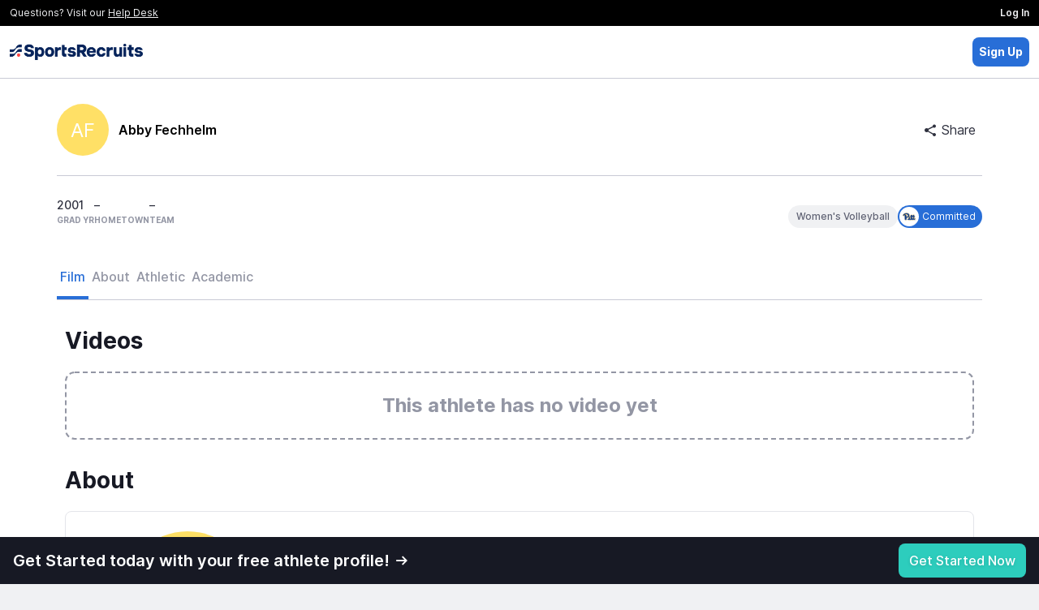

--- FILE ---
content_type: text/html; charset=UTF-8
request_url: https://sportsrecruits.com/athlete/abby_fechhelm
body_size: 6361
content:
<!DOCTYPE html>
<html class="no-js" lang="en-us">

<head>
	    	<base href="https://my.sportsrecruits.com/" />
    
    <script type='text/javascript' src='https://dist.sportsrecruits.com/otg/sourceTracking-8.js?cache=s1768331776'  ></script><link media='all' rel='stylesheet' href='https://dist.sportsrecruits.com/otg/directory-search/GROW-635-add_ops_toggle_all_tab/0.0.37/directory-search.css?cache=s1768331776' ><script type='text/javascript' src='https://dist.sportsrecruits.com/otg/directory-search/GROW-635-add_ops_toggle_all_tab/0.0.37/directory-search.js?cache=s1768331776' defer ></script>
	<!--         _
             .__(.)<  (MEOW)
              \___)
    ~~~~~~~~~~~~~~~~~~~~~~~
    SportsRecruits is hiring.
    Come work with us!
    https://angel.co/sportsrecruits/jobs
    ~~~~~~~~~~~~~~~~~~~~~~~
    -->
		<meta charset="utf-8">
	<meta http-equiv="X-UA-Compatible" content="IE=edge,chrome=1">
	<meta name="format-detection" content="telephone=no">

	
		<title>Abby Fechhelm&#039;s Volleyball Recruiting Profile</title>
	
    <script type="application/ld+json">{"@context":"https:\/\/schema.org","@type":"ProfilePage","dateCreated":"2018-03-06T23:30:46+00:00","dateModified":"2026-01-21T06:26:33+00:00","mainEntity":{"@type":"Person","identifier":"54e26b5e-dc8a-43f9-ae60-9693807b3f92","name":"Abby Fechhelm","description":"Review Abby's academic and athletic recruiting information \u2022 2001 \u2022 Committed to University of Pittsburgh","image":"https:\/\/my.sportsrecruits.com\/images\/user-profile-image-fem1.png"}}</script>
	<script>
		window.srClientData = {"revision_hash":"s1768331776","user_id":0,"user_type":0,"ref_id":0,"user_first_name":null,"user_last_name":null,"user_email_footer_url":"","user_is_club_admin":0,"user_club_teams":[],"user_program_id":0,"aws_path":"https:\/\/cdn2-sr-application.sportsrecruits.com\/","sport_name":false,"is_non_integrated_user":false,"user_is_inactive":0,"user_is_free":0,"user_is_expired":0,"api_host":"https:\/\/api.sportsrecruits.com\/","worker_host":"https:\/\/api.sportsrecruits.com\/","site_id":false,"user_gender":null,"environment":"production","logrocket_app_id":"81px6n\/production","show_welcome":false,"site_access_id":null,"verified_at":null,"is_identity_verified":false,"site_email":null,"sport_has_positions":false,"calendly_meeting_url":null,"is_default_domain":true,"domain_config":{"nav":{"get_verified_announcement_bar":{"enabled":false}},"player_nav":{"courses":{"enabled":true}},"identity_verification":{"steps":{"complete_verification_call":{"enabled":false}},"cta":{"modal":true}},"shop_page":{"free_users":{"requires_identity_verification":false},"pro_plan":{"monthly":{"slug":"recruiting-basic-monthly","enabled":true},"annual":{"slug":"recruiting-basic-annual","enabled":true},"default":"annual"}},"profiles":{"redirect_offsite":true},"activity_feed":{"global":{"enabled":true}},"coaches":{"signup":{"landing_page_url":"\/colleges"}},"video_library":{"film_distribution":{"enabled":false,"features_that_grant_access":[],"club_membership_grants_access":false},"hightlight_reel_editor":{"max_clip_length_in_seconds":60}},"logo":{"light":"https:\/\/cdn.sportsrecruits.com\/logos\/primary_logo-1.png","dark":"https:\/\/cdn.sportsrecruits.com\/logos\/primary_logo.png","powered_by_light":"https:\/\/cdn.sportsrecruits.com\/logos\/primary_logo-1.png","powered_by_dark":"https:\/\/cdn.sportsrecruits.com\/logos\/primary_logo.png","abbreviated":"https:\/\/cdn.sportsrecruits.com\/logos\/stacked-1.png","emails":{"powered_by_dark":"https:\/\/cdn.sportsrecruits.com\/logos\/primary_logo.png"},"nav_logo_size":"9rem"},"title_name":"SportsRecruits","socials":{"twitter":"@Sports_Recruits","facebook":"@sportsrecruitsNYC","instagram":"@Sports_Recruits"},"og_meta":{"image":"https:\/\/cdn.sportsrecruits.com\/logos\/SR-Share-Image.webp"},"icons":{"fav":"https:\/\/cdn.sportsrecruits.com\/logos\/sr-favicon.png","phone":"https:\/\/cdn.sportsrecruits.com\/logos\/sr-webclip.png"}},"domain":{"name":"SportsRecruits","slug":"sportsrecruits","domain":"my.sportsrecruits.com","app_domain":"app.sportsrecruits.com"},"is_tools_env":false,"is_impersonating":false,"directorySearch":{"searchHost":"https:\/\/meilisearch-prod.sportsrecruits.com","searchKey":"da70d593c3b78eabaaad8c98a9108da43c6d78248d83eab1f6f93a306d6d3bab","athletesIndex":"production_athletes","organizationsIndex":"production_clubs","enableSearchAll":true}}	</script>

	<!-- Ketch START -->
	<script>!function(){window.semaphore=window.semaphore||[],window.ketch=function(){window.semaphore.push(arguments)};var e=document.createElement("script");e.type="text/javascript",e.src="https://global.ketchcdn.com/web/v3/config/img_academy/sportsrecruits_com/boot.js",e.defer=e.async=!0,document.getElementsByTagName("head")[0].appendChild(e)}();</script>
	<!-- Ketch END -->

	<script src='https://cdn.logrocket.io/LogRocket.min.js' crossorigin='anonymous'></script><script async>window.LogRocket && window.LogRocket.init('81px6n/production', { dom: { baseHref: 'https://sportsrecruits.com' } }); window.LogRocket.track('otg'); window.LogRocket.track('profile');</script>
		<script async>
		var srGoogleTagJSHelper = {
			browserIsMobile: function() {
				return /Android|webOS|iPhone|iPad|iPod|BlackBerry|IEMobile|Opera Mini/i.test(navigator.userAgent);
			}
		};
		dataLayer = [{
			'authenticated_user' : 'false', 'authenticated_key_user' : 'false', 'conversion_track' : 'false', 'sesUserId' : '', 'userType' : '', 'seg_free_profile' : 'true',  'device_is_mobile': srGoogleTagJSHelper.browserIsMobile() ? 'true' : 'false',
		}]
	</script>
	
	<!-- Google Tag Manager, for async google analytics -->
	<script async>
		(function(w, d, s, l, i) {
			w[l] = w[l] || [];
			w[l].push({
				'gtm.start': new Date().getTime(),
				event: 'gtm.js'
			});
			var f = d.getElementsByTagName(s)[0],
				j = d.createElement(s),
				dl = l != 'dataLayer' ? '&l=' + l : '';
			j.async = true;
			j.src = 'https://www.googletagmanager.com/gtm.js?id=' + i + dl;
			f.parentNode.insertBefore(j, f);
		})(window, document, 'script', 'dataLayer', 'GTM-PJX4NR');
	</script>
	<!-- End Google Tag Manager -->
	
			<meta name="viewport" content="width=device-width, initial-scale=1">
	
	<meta name="description" content="Review Abby&#039;s academic and athletic recruiting information • 2001 • Committed to University of Pittsburgh" />
<meta name="keywords" content="Volleyball  recruiting, Volleyball  recruiting website, SportsRecruits, Volleyball , High school volleyball , College" />
<meta property="og:type"           content="website" />
<meta property="og:title"          content="Abby Fechhelm&#039;s Volleyball Recruiting Profile" />
<meta property="og:url"            content="https://my.sportsrecruits.com/athlete/abby_fechhelm" />
<meta property="og:image"          content="https://cdn.sportsrecruits.com/logos/SR-Share-Image.webp" />
<meta property="og:description"    content="Review Abby&#039;s academic and athletic recruiting information • 2001 • Committed to University of Pittsburgh" />
<meta name="facebook-domain-verification" content="cqokv2mwm9oh6pvmd5v8sulb3i9n8m" />


<link rel="canonical" href="https://sportsrecruits.com/athlete/abby_fechhelm" />

    <link media='all' rel='stylesheet' href='/font/inter/inter-min.css' >
	
		
		<link rel="icon" type="image/png" href="https://cdn.sportsrecruits.com/logos/sr-favicon.png?cache=s1768331776" media="screen">
	<link rel="shortcut icon" type="image/x-icon" href="https://cdn.sportsrecruits.com/logos/sr-favicon.png?cache=s1768331776" media="screen">
	<link rel="apple-touch-icon" href="https://cdn.sportsrecruits.com/logos/sr-webclip.png?cache=s1768331776" media="screen" />
	<link rel="apple-touch-icon" sizes="76x76" href="https://cdn.sportsrecruits.com/logos/sr-webclip.png?cache=s1768331776" media="screen" />
	<link rel="apple-touch-icon" sizes="120x120" href="https://cdn.sportsrecruits.com/logos/sr-webclip.png?cache=s1768331776" media="screen" />
	<link rel="apple-touch-icon" sizes="152x152" href="https://cdn.sportsrecruits.com/logos/sr-webclip.png?cache=s1768331776" media="screen" />
	
	<link media='all' rel='stylesheet' href='https://my.sportsrecruits.com/css/../bower_components/font-awesome/css/font-awesome.min.css?cache=s1768331776' ><link media='all' rel='stylesheet' href='https://my.sportsrecruits.com/css/../css/global_nav.css?cache=s1768331776' ><link media='all' rel='preload' as='style' href='https://my.sportsrecruits.com/css/../css/sr_otg_header_footer.css?cache=s1768331776' onload="this.onload=null;this.rel='stylesheet'" > <noscript><link rel='stylesheet' href='https://my.sportsrecruits.com/css/../css/sr_otg_header_footer.css?cache=s1768331776'></noscript><link media='all' rel='preload' as='style' href='https://my.sportsrecruits.com/css/sr_otg_header_footer.css?cache=s1768331776' onload="this.onload=null;this.rel='stylesheet'" > <noscript><link rel='stylesheet' href='https://my.sportsrecruits.com/css/sr_otg_header_footer.css?cache=s1768331776'></noscript><link media='all' rel='stylesheet' href='https://my.sportsrecruits.com/css/../css/tailwindstyles.min.css?cache=s1768331776' ><link media='all' rel='stylesheet' href='https://my.sportsrecruits.com/css/../bower_components/sweetalert2/dist/sweetalert2.min.css?cache=s1768331776' ><link media='all' rel='stylesheet' href='https://my.sportsrecruits.com/css/swal.css?cache=s1768331776' ><link media='all' rel='stylesheet' href='https://my.sportsrecruits.com/css/..//vue-components/dist/athlete-profile/app.css?cache=s1768331776' ><link media='all' rel='stylesheet' href='https://my.sportsrecruits.com/css/components.css?cache=s1768331776' >
    <script type='text/javascript' src='https://my.sportsrecruits.com/js/vendor/modernizr-custom-touch-webp.js?cache=s1768331776' defer ></script><link media='all' rel='preload' as='style' href='https://my.sportsrecruits.com/css//sr-icon-v2/style-min.css?cache=s1768331776' onload="this.onload=null;this.rel='stylesheet'" > <noscript><link rel='stylesheet' href='https://my.sportsrecruits.com/css//sr-icon-v2/style-min.css?cache=s1768331776'></noscript>
	
	<script>
    document.addEventListener("DOMContentLoaded", function() {
        const navDropdown = document.getElementById("nav-dropdown");
        const navDropdownToggles = document.querySelectorAll('.nav-dropdown-toggle');
        const loggedInAsPlayerBanner = document.getElementById("logged-in-as-player-banner-back-to-staff");
        const frOnlyLockedNavItems = document.querySelectorAll('.fr-only-locked-nav-item');
        const navBar = document.getElementById('sr-global-nav');

        addDropdownListener(
            navDropdown,
            navDropdownToggles,
             () => {
                navBar.classList.remove('z-3000');
                document.body.classList.remove('overflow-y-hidden');
             },
             (navDropdownHeight) => {
                navBar.classList.add('z-3000');
                document.body.classList.add('overflow-y-hidden');
                setTimeout(() => checkNavDropdownHeight(navDropdownHeight), 100);
             }
        );

        const dropdownElements = document.querySelectorAll('[data-dropdown]');
        dropdownElements.forEach(element => {
            const dropdownID = element.getAttribute('data-dropdown');
            const dropdownToggles = document.querySelectorAll(`[data-dropdown-toggle="${dropdownID}"]`);

            addDropdownListener(element, dropdownToggles, () => {
                element.classList.remove('hidden');
            }, () => {
                element.classList.add('hidden');
            });
        });


        // Logged In As Player 
        if (loggedInAsPlayerBanner) {
            loggedInAsPlayerBanner.addEventListener("click", function() {
                fetch('/authenticate/club_login', {
                    method: "POST",
                    headers: {
                        'Content-Type': 'application/json',
                        "Accept": "application/json, text-plain, */*",
                        "X-Requested-With": "XMLHttpRequest",
                    },
                    body: JSON.stringify({
                        user_type_id: loggedInAsPlayerBanner.getAttribute(
                            'data-club-staff-id')
                    }),
                    keepalive: true,
                }).then(() => {
                    window.location = window.location.origin;
                });
            })
        }

        function checkNavDropdownHeight(navDropdownHeight) {
            let w = Math.max(document.documentElement.clientWidth, window.innerWidth || 0);
            let h = Math.max(document.documentElement.clientHeight, window.innerHeight || 0);
            let navEl = document.getElementById("sr-global-nav");
            let notificationBarEl = document.getElementById("header_verfication_bar_status");
            let nav = navEl ? navEl.clientHeight : 0;
            let notificationBar = notificationBarEl ? notificationBarEl.clientHeight : 0;
            let offset = 16;
            let fullNavHeight = navDropdownHeight + nav + notificationBar + offset;

            if (w < 768) {
                if (navDropdownIsOpen) {
                    document.body.classList.add('overflow-y-hidden');
                } else {
                    document.body.classList.remove('overflow-y-hidden');
                }
                navDropdown.style.height = 'auto';
                return;
            }
            if (h < fullNavHeight) {
                navDropdown.style.height = `calc(100vh - ${nav + notificationBar + offset}px)`;
            } else if (h > fullNavHeight) {
                navDropdown.style.height = 'auto';
            }
        }

        const frModal = document.querySelector('#frModal');
        frOnlyLockedNavItems.forEach(function(item) {
            item.addEventListener("click", function() {
                frModal.dataset.vueComponent = 'FrontRowOnlyLockedModal';
                window.mountVue(frModal);
            });
        });
    });

    function addDropdownListener(navDropdown, navDropdownToggles, onHideCallback, onShowCallback) {
        let navDropdownHeight = null;
        let navDropdownIsOpen = false;

        const clickOutsideListener = (e) => {
            if (!navDropdown.contains(e.target)) {
                hideDropdown();
            }
        }

        const addClickOutsideListener = () => {
            setTimeout(() => {
                document.addEventListener('click', clickOutsideListener);
            }, 0)
        }

        const hideDropdown = () => {
            onHideCallback();
            navDropdown.classList.remove('nav-fade-in');
            navDropdown.classList.add('nav-fade-out');
            setTimeout(() => {
                navDropdown.classList.add('hidden')
            }, 320)
            document.removeEventListener('click', clickOutsideListener);
            navDropdownIsOpen = false;
        }

        const showDropdown = () => {
            onShowCallback();
            navDropdown.classList.remove('hidden', 'nav-fade-out');
            navDropdown.classList.add('nav-fade-in');
            addClickOutsideListener();
            navDropdownHeight = +window.getComputedStyle(navDropdown).getPropertyValue('height').replace('px','');
            navDropdownIsOpen = true;
        }

        navDropdownToggles.forEach(function(toggle) {
            toggle.addEventListener("click", function(e) {
                if (navDropdown.classList.contains('hidden')) {
                    showDropdown();
                } else {
                    hideDropdown();
                }
            });
        });
    }

</script>
</head>
<body class="player_profile ember_activity sr_otg" >
		<!-- Google Tag Manager (noscript) -->
	<noscript><iframe src="https://www.googletagmanager.com/ns.html?id=GTM-PJX4NR" height="0" width="0" style="display:none;visibility:hidden"></iframe></noscript>
	<!-- End Google Tag Manager (noscript) -->
	
	<div class="browser-modal" style="display: none">
		<div class="browser-modal-body">
			<button class="close">X</button>
			<p>We do not support Internet Explorer. Microsoft no longer supports most versions of Internet Explorer, since it released Microsoft Edge in 2015. We want to make sure that you are on a more secure browser and that you have the best experience with SportsRecruits as possible. We recommend switching to Chrome, Firefox, and/or Safari for not only SportsRecruits, but for all websites.</p>
			<p>If you do not currently use any of these browsers, here are links to download <a href="https://www.google.com/chrome/" target="_blank">Google Chrome‌</a> and <a href="https://www.mozilla.org/en-US/firefox/new/" target="_blank">Firefox</a> for free.</p>
			<p>If you are still having trouble, please be sure to email us at <a href="mailto:help@sportsrecruits.com">help@sportsrecruits.com</a></p>
		</div>
	</div>
	<div class="browser-notice alert-warning" style="display: none">You are using an incompatible browser. For the best experience, we recommend <a target="_blank" href="https://www.google.com/chrome/browser/desktop/">Google Chrome</a>.</div>
	<div class="loadSpinner" style="display: none"></div>

	<main id="wrap"><!--sticky footer wrap open-->
		<div id="main" ><!--sticky footer main open-->
<!-- otg-simple-header -->
<nav id="header" class="border-0 border-b border-solid border-gray-300  NavWrap headroom headroom--not-bottom headroom--pinned headroom--top">
    <div class="bg-black flex items-center justify-between font-normal">
        <span class="ds-text-xs text-gray-100 px-3 py-2">Questions? Visit our <a class="underline text-gray-100 cursor-pointer" href="https://help.sportsrecruits.com/hc/en-us" target="_blank">Help Desk</a></span>
        <a href="/login" class="px-3 py-2 ds-text-xs font-semibold text-gray-100 bg-black hover:bg-gray-900 h-full">Log In</a>
    </div>
    <div class="h-16 px-3 py-2 bg-white flex items-center justify-between">
        <a href="/" style="line-height:0px;">
            <img src="https://cdn.sportsrecruits.com/logos/primary_logo.png" class="h-auto" style="max-width:10.25rem;max-height:48px;" />
        </a>
        <div class="flex flex-row gap-2 items-center">
            <div id="directory_search" data-theme="light"></div>
            <a href="/signup" data-qa="sign_up_btn" class="p-2 ds-text-sm text-white font-bold bg-blue-300 rounded">Sign Up</a>
        </div>
    </div>
</nav>
<div class="wrapper_row ">
<AthleteProfilePage
    data-user-id="263365"
    data-show-new-athlete-profile="1"
    data-show-log-in-prompt="1"
    data-use-college-preferences="1"
    data-show-multi-playlists=""
>
    <div class="w-full h-screen min-h-screen"></div>
</AthleteProfilePage></div>
<footer class="w-full py-5 px-4 bg-gray-1000 flex flex-col min-940:flex-row items-center justify-center min-940:justify-between font-normal "
        style="z-index: 10000; margin-bottom: 1">
    <div class="flex flex-col min-940:flex-row items-center justify-center my-1">
        <p class="m-0 p-0 ds-text-xs font-normal text-gray-500">&copy; 2026 SportsRecruits.</p>
        <p class="m-0 md:ml-1 p-0 ds-text-xs font-normal text-gray-500">41 Schermerhorn Street #1062, Brooklyn, NY 11201</p>
    </div>
    <div class="flex-1 flex items-center justify-end">
        <ul class="ds-text-xs my-1 sm:flex text-center">
            <li><a href="https://www.imgacademy.com/privacy-policy" class="font-normal text-gray-500 whitespace-nowrap" target="_blank">Privacy Policy</a></li>
            <li class="mx-1 font-bold hidden sm:block">|</li>
            <li><a href="https://www.imgacademy.com/privacy-policy#california" class="font-normal text-gray-500 whitespace-nowrap" target="_blank">Notice at Collection</a></li>
            <li class="mx-1 font-bold hidden sm:block">|</li>
            <li>
                <a href="#" onclick="ketch('showExperience', { preferenceOptions: { showOverviewTab: false}}); return false;" class="font-normal text-gray-500 whitespace-nowrap">Your&nbsp;Privacy&nbsp;Choices&nbsp;<img style="vertical-align:text-bottom;width:28px;min-width:28px;height:auto;" src="https://cdn.prod.website-files.com/6532d628a339dc3431582536/68389202a9c3f20b08acbd2b_privacyoptions.svg" alt="California Consumer Privacy Act (CCPA) Opt-Out Icon"></a>
            </li>
            <li class="mx-1 font-bold hidden sm:block">|</li>
            <li><a href="https://sportsrecruits.com/terms" class="font-normal text-gray-500 whitespace-nowrap" target="_blank">Terms of Service</a></li>
        </ul>
    </div>
</footer></div><!--sticky footer main close-->
</main><!--sticky footer wrap close-->
<!-- Global Flash Messaging - Vue  -->
<div data-vue-component="SRFlashMessage"></div>


<script type='text/javascript' src='https://my.sportsrecruits.com/js/../bower_components/bowser/src/bowser.min.js?cache=s1768331776'></script>
<script type='text/javascript' src='https://my.sportsrecruits.com/js//browser_notice-min.js?cache=s1768331776'></script>
<script type="text/javascript" src="https://my.sportsrecruits.com/js/vendor/jquery-2.1.4.min.js?cache=s1768331776-cb"></script>
<script type="text/javascript" src="https://my.sportsrecruits.com/js/sr-stripe-min.js?cache=s1768331776-cb"></script>
<script type="text/javascript" src="https://my.sportsrecruits.com/js/sr-segment-min.js?cache=s1768331776-cb"></script>

<script type='text/javascript'>
        (function() {
            var clientData = {"API_URL":"https:\/\/api.sportsrecruits.com\/"}
            window.__clientData = window.__clientData || {}
            for (var key in clientData) {
                window.__clientData[key] = clientData[key]
            }
        })()
    </script><script type='text/javascript' src='https://my.sportsrecruits.com/js/vendor3-min.js?cache=s1768331776'></script>
<script type='text/javascript' src='https://my.sportsrecruits.com/js/app-min.js?cache=s1768331776'></script>
<script type='text/javascript' src='https://my.sportsrecruits.com/js/main-min.js?cache=s1768331776'></script>
<script type='text/javascript' src='https://my.sportsrecruits.com/js/plugins-min.js?cache=s1768331776'></script>
<script type='text/javascript' src='https://my.sportsrecruits.com/js/sr.modal-min.js?cache=s1768331776'></script>
<script type='text/javascript' src='https://my.sportsrecruits.com/js/moment.min.js?cache=s1768331776'></script>
<script type='text/javascript' src='https://my.sportsrecruits.com/js/sr_otg-min.js?cache=s1768331776'></script>
<script>
    let checkTailwind = (() => {
        let tailwindShouldBeRemoved = parseInt(0)
        let links = Array.from(document.querySelectorAll('link'));
        let includesTailwind = !!links.filter(link => link.href.includes('tailwind')).length;
        !tailwindShouldBeRemoved && !includesTailwind && document.write(
            '<link href="/css/tailwindstyles.min.css?cache=s1768331776" rel="stylesheet" type="text/css"/>'
        );
    })();
</script><script type="text/javascript" src="https://my.sportsrecruits.com/js/../bower_components/sweetalert2/dist/sweetalert2.min.js?cache=s1768331776"></script>
<script type="text/javascript" src="https://my.sportsrecruits.com/js/vendor/remy/tracker.js?cache=s1768331776"></script>
<script type="text/javascript" src="https://my.sportsrecruits.com/js/..//vue-components/dist/athlete-profile/chunk-vendors.js?cache=s1768331776"></script>
<script type="text/javascript" src="https://my.sportsrecruits.com/js/..//vue-components/dist/athlete-profile/app.js?cache=s1768331776"></script>
<script type="text/javascript">$(document).ready(function() {});</script>

  <script type="text/javascript" id="hs-script-loader" async defer src="//js.hs-scripts.com/4150183.js"></script>

<script type="text/javascript" src="https://static.hsappstatic.net/MeetingsEmbed/ex/MeetingsEmbedCode.js"></script>
<!-- Give us tap functionality on range inputs on ios -->
<script type="text/javascript" src="https://cdn.rangetouch.com/1.0.5/rangetouch.js"></script>
<script>
  !function(){var analytics=window.analytics=window.analytics||[];if(!analytics.initialize)if(analytics.invoked)window.console&&console.error&&console.error("Segment snippet included twice.");else{analytics.invoked=!0;analytics.methods=["trackSubmit","trackClick","trackLink","trackForm","pageview","identify","reset","group","track","ready","alias","debug","page","once","off","on"];analytics.factory=function(t){return function(){var e=Array.prototype.slice.call(arguments);e.unshift(t);analytics.push(e);return analytics}};for(var t=0;t<analytics.methods.length;t++){var e=analytics.methods[t];analytics[e]=analytics.factory(e)}analytics.load=function(t,e){var n=document.createElement("script");n.type="text/javascript";n.async=!0;n.src=("https:"===document.location.protocol?"https://":"http://")+"cdn.segment.com/analytics.js/v1/"+t+"/analytics.min.js";var o=document.getElementsByTagName("script")[0];o.parentNode.insertBefore(n,o);analytics.integrationOptions=e};analytics.SNIPPET_VERSION="4.0.1";
  analytics.load("XwvMJvbyjaGq8zTi0re0CqgPEvuCqNhk");
  }}();
</script>

    
<script>
        (function(apiKey){
            (function(p,e,n,d,o){var v,w,x,y,z;o=p[d]=p[d]||{};o._q=o._q||[];
            v=['initialize','identify','updateOptions','pageLoad','track'];for(w=0,x=v.length;w<x;++w)(function(m){
                o[m]=o[m]||function(){o._q[m===v[0]?'unshift':'push']([m].concat([].slice.call(arguments,0)));};})(v[w]);
                y=e.createElement(n);y.async=!0;y.src='https://cdn.pendo.io/agent/static/'+apiKey+'/pendo.js';
                z=e.getElementsByTagName(n)[0];z.parentNode.insertBefore(y,z);})(window,document,'script','pendo');
        })("a8b6298d-7700-439f-4d3f-76d8aeb28ab0");

                    pendo.initialize(); //if the user data is invalid then initialize pendo here
            </script>

    <script type="text/javascript" src="https://my.sportsrecruits.com/js/chat-ui-min.js?cache=s1768331776-cb"></script>
</body>
</html>


--- FILE ---
content_type: application/javascript
request_url: https://my.sportsrecruits.com/js/vendor3-min.js?cache=s1768331776
body_size: 21553
content:
/*!
 * Bootstrap v3.3.4 (http://getbootstrap.com)
 * Copyright 2011-2015 Twitter, Inc.
 * Licensed under MIT (https://github.com/twbs/bootstrap/blob/master/LICENSE)
 */
if(function(t){"use strict";var e=function(e,i){this.$element=t(e),this.options=t.extend({},t.fn.typeahead.defaults,i),this.matcher=this.options.matcher||this.matcher,this.sorter=this.options.sorter||this.sorter,this.highlighter=this.options.highlighter||this.highlighter,this.updater=this.options.updater||this.updater,this.source=this.options.source,this.$menu=t(this.options.menu),this.shown=!1,this.lookup_timegap=this.options.lookup_timegap||null,this.lookup_timeout=null,this.prev_query=null,this.listen()};e.prototype={constructor:e,select:function(){var t=this.$menu.find(".active").attr("data-value");return this.$element.val(this.updater(t)).change(),this.hide()},updater:function(t){return t},show:function(){var e=t.extend({},this.$element.position(),{height:this.$element[0].offsetHeight});return this.$menu.insertAfter(this.$element).css({top:e.top+e.height,left:e.left}).show(),this.shown=!0,this},hide:function(){return this.$menu.hide(),this.shown=!1,this},lookup:function(e){var i;if(this.query=this.$element.val(),!this.query||this.query.length<this.options.minLength||this.query==this.prev_query)return this.shown?this.hide():this;if(this.lookup_timegap){clearTimeout(this.lookup_timeout);var n=this;this.lookup_timeout=setTimeout((function(){n.prev_query=n.query,i=t.isFunction(n.source)?n.source(n.query,t.proxy(n.process,n)):n.source}),this.lookup_timegap)}else i=t.isFunction(this.source)?this.source(this.query,t.proxy(this.process,this)):this.source;return i?this.process(i):this},process:function(e){var i=this;return e=t.grep(e,(function(t){return i.matcher(t)})),(e=this.sorter(e)).length?this.render(e.slice(0,this.options.items)).show():this.shown?this.hide():this},matcher:function(t){return~t.toLowerCase().indexOf(this.query.toLowerCase())},sorter:function(t){for(var e,i=[],n=[],o=[];e=t.shift();)e.toLowerCase().indexOf(this.query.toLowerCase())?~e.indexOf(this.query)?n.push(e):o.push(e):i.push(e);return i.concat(n,o)},highlighter:function(t){var e=this.query.replace(/[\-\[\]{}()*+?.,\\\^$|#\s]/g,"\\$&");return t.replace(new RegExp("("+e+")","ig"),(function(t,e){return"<strong>"+e+"</strong>"}))},render:function(e){var i=this;return e=t(e).map((function(e,n){return(e=t(i.options.item).attr("data-value",n)).find("a").html(i.highlighter(n)),e[0]})),"function"==typeof this.options.render_list&&(e=this.options.render_list(e)),e.first().addClass("active"),this.$menu.html(e),this},next:function(e){var i=this.$menu.find(".active").removeClass("active").next();i.length||(i=t(this.$menu.find("li")[0])),i.addClass("active")},prev:function(t){var e=this.$menu.find(".active").removeClass("active").prev();e.length||(e=this.$menu.find("li").last()),e.addClass("active")},listen:function(){this.$element.on("focus",t.proxy(this.focus,this)).on("blur",t.proxy(this.blur,this)).on("keypress",t.proxy(this.keypress,this)).on("keyup",t.proxy(this.keyup,this)),this.eventSupported("keydown")&&this.$element.on("keydown",t.proxy(this.keydown,this)),this.$menu.on("click",t.proxy(this.click,this)).on("mouseenter","li",t.proxy(this.mouseenter,this)).on("mouseleave","li",t.proxy(this.mouseleave,this))},eventSupported:function(t){var e=t in this.$element;return e||(this.$element.setAttribute(t,"return;"),e="function"==typeof this.$element[t]),e},move:function(t){if(this.shown){switch(t.keyCode){case 9:case 13:case 27:t.preventDefault();break;case 38:t.preventDefault(),this.prev();break;case 40:t.preventDefault(),this.next()}t.stopPropagation()}},keydown:function(e){this.suppressKeyPressRepeat=~t.inArray(e.keyCode,[40,38,9,13,27]),this.move(e)},keypress:function(t){this.suppressKeyPressRepeat||this.move(t)},keyup:function(t){switch(t.keyCode){case 40:case 38:case 16:case 17:case 18:break;case 9:case 13:if(!this.shown)return;this.select();break;case 27:if(!this.shown)return;this.hide();break;default:this.lookup()}t.stopPropagation(),t.preventDefault()},focus:function(t){this.focused=!0},blur:function(t){this.focused=!1,!this.mousedover&&this.shown&&this.hide()},click:function(t){t.stopPropagation(),t.preventDefault(),this.select(),this.$element.focus()},mouseenter:function(e){this.mousedover=!0,this.$menu.find(".active").removeClass("active"),t(e.currentTarget).addClass("active")},mouseleave:function(t){this.mousedover=!1,!this.focused&&this.shown&&this.hide()}};var i=t.fn.typeahead;t.fn.typeahead=function(i){return this.each((function(){var n=t(this),o=n.data("typeahead"),s="object"==typeof i&&i;o||n.data("typeahead",o=new e(this,s)),"string"==typeof i&&o[i]()}))},t.fn.typeahead.defaults={source:[],items:8,menu:'<ul class="typeahead dropdown-menu"></ul>',item:'<li><a href="#"></a></li>',minLength:1},t.fn.typeahead.Constructor=e,t.fn.typeahead.noConflict=function(){return t.fn.typeahead=i,this},t(document).on("focus.typeahead.data-api",'[data-provide="typeahead"]',(function(e){var i=t(this);i.data("typeahead")||i.typeahead(i.data())}))}(window.jQuery),function(t){"use strict";var e=function(e,i){this.options=t.extend({},t.fn.combobox.defaults,i),this.$source=t(e),this.$container=this.setup(),this.$element=this.$container.find("input[type=text]"),this.$target=this.$container.find("input[type=hidden]"),this.$button=this.$container.find(".dropdown-toggle"),this.$menu=t(this.options.menu).appendTo("body"),this.matcher=this.options.matcher||this.matcher,this.sorter=this.options.sorter||this.sorter,this.highlighter=this.options.highlighter||this.highlighter,this.shown=!1,this.selected=!1,this.refresh(),this.transferAttributes(),this.listen()};e.prototype=t.extend({},t.fn.typeahead.Constructor.prototype,{constructor:e,setup:function(){var e=t(this.options.template);return this.$source.before(e),this.$source.hide(),e},parse:function(){var e=this,i={},n=[],o=!1;return this.$source.find("option").each((function(){var s=t(this);""!==s.val()?(i[s.text()]=s.val(),n.push(s.text()),s.attr("selected")&&(o=s.html())):e.options.placeholder=s.text()})),this.map=i,o&&(this.$element.val(o),this.$container.addClass("combobox-selected"),this.selected=!0),n},transferAttributes:function(){this.options.placeholder=this.$source.attr("data-placeholder")||this.options.placeholder,this.$element.attr("placeholder",this.options.placeholder),this.$target.prop("name",this.$source.prop("name")),this.$target.val(this.$source.val()),this.$source.removeAttr("name"),this.$element.attr("required",this.$source.attr("required")),this.$element.attr("rel",this.$source.attr("rel")),this.$element.attr("title",this.$source.attr("title")),this.$element.attr("class",this.$source.attr("class"))},toggle:function(){this.$container.hasClass("combobox-selected")?(this.clearTarget(),this.triggerChange(),this.clearElement()):this.shown?this.hide():(this.clearElement(),this.lookup())},clearElement:function(){this.$element.val("").focus()},clearTarget:function(){this.$source.val(""),this.$target.val(""),this.$container.removeClass("combobox-selected"),this.selected=!1},triggerChange:function(){this.$source.trigger("change")},refresh:function(){this.source=this.parse(),this.options.items=this.source.length},select:function(){var t=this.$menu.find(".active").attr("data-value");return this.$element.val(this.updater(t)).trigger("change"),this.$source.val(this.map[t]).trigger("change"),this.$target.val(this.map[t]).trigger("change"),this.$container.addClass("combobox-selected"),this.selected=!0,this.hide()},lookup:function(t){return this.query=this.$element.val(),this.process(this.source)},listen:function(){this.$element.on("focus",t.proxy(this.focus,this)).on("blur",t.proxy(this.blur,this)).on("keypress",t.proxy(this.keypress,this)).on("keyup",t.proxy(this.keyup,this)),this.eventSupported("keydown")&&this.$element.on("keydown",t.proxy(this.keydown,this)),this.$menu.on("click",t.proxy(this.click,this)).on("mouseenter","li",t.proxy(this.mouseenter,this)).on("mouseleave","li",t.proxy(this.mouseleave,this)),this.$button.on("click",t.proxy(this.toggle,this))},keyup:function(t){switch(t.keyCode){case 40:case 39:case 38:case 37:case 36:case 35:case 16:case 17:case 18:break;case 9:case 13:if(!this.shown)return;this.select();break;case 27:if(!this.shown)return;this.hide();break;default:this.clearTarget(),this.lookup()}t.stopPropagation(),t.preventDefault()},blur:function(t){var e=this;this.focused=!1;var i=this.$element.val();this.selected||""===i||(this.$element.val(""),this.$source.val("").trigger("change"),this.$target.val("").trigger("change")),!this.mousedover&&this.shown&&setTimeout((function(){e.hide()}),200)},mouseleave:function(t){this.mousedover=!1}}),t.fn.combobox=function(i){return this.each((function(){var n=t(this),o=n.data("combobox"),s="object"==typeof i&&i;o||n.data("combobox",o=new e(this,s)),"string"==typeof i&&o[i]()}))},t.fn.combobox.defaults={template:'<div class="combobox-container"><input type="hidden" /><input type="text" autocomplete="off" /><span class="add-on btn dropdown-toggle" data-dropdown="dropdown"><span class="caret"/><span class="combobox-clear"><i class="icon-remove"/></span></span></div>',menu:'<ul class="typeahead typeahead-long dropdown-menu"></ul>',item:'<li><a href="#"></a></li>'},t.fn.combobox.Constructor=e}(window.jQuery),function(t){var e=function(e,n){if(this.element=t(e),this.format=i.parseFormat(n.format||this.element.data("date-format")||"mm/dd/yyyy"),this.picker=t(i.template).appendTo("body").on({click:t.proxy(this.click,this)}),this.isInput=this.element.is("input"),this.component=!!this.element.is(".date")&&this.element.find(".add-on"),this.isInput?this.element.on({focus:t.proxy(this.show,this),keyup:t.proxy(this.update,this)}):this.component?this.component.on("click",t.proxy(this.show,this)):this.element.on("click",t.proxy(this.show,this)),this.minViewMode=n.minViewMode||this.element.data("date-minviewmode")||0,"string"==typeof this.minViewMode)switch(this.minViewMode){case"months":this.minViewMode=1;break;case"years":this.minViewMode=2;break;default:this.minViewMode=0}if(this.viewMode=n.viewMode||this.element.data("date-viewmode")||0,"string"==typeof this.viewMode)switch(this.viewMode){case"months":this.viewMode=1;break;case"years":this.viewMode=2;break;default:this.viewMode=0}this.startViewMode=this.viewMode,this.weekStart=n.weekStart||this.element.data("date-weekstart")||0,this.weekEnd=0===this.weekStart?6:this.weekStart-1,this.onRender=n.onRender,this.fillDow(),this.fillMonths(),this.update(),this.showMode()};e.prototype={constructor:e,show:function(e){this.picker.show(),this.height=this.component?this.component.outerHeight():this.element.outerHeight(),this.place(),t(window).on("resize",t.proxy(this.place,this)),e&&(e.stopPropagation(),e.preventDefault()),this.isInput;var i=this;t(document).on("mousedown",(function(e){0==t(e.target).closest(".datepicker").length&&i.hide()})),this.element.trigger({type:"show",date:this.date})},hide:function(){this.picker.hide(),t(window).off("resize",this.place),this.viewMode=this.startViewMode,this.showMode(),this.isInput||t(document).off("mousedown",this.hide),this.element.trigger({type:"hide",date:this.date})},set:function(){var t=i.formatDate(this.date,this.format);this.isInput?this.element.prop("value",t):(this.component&&this.element.find("input").prop("value",t),this.element.data("date",t))},setValue:function(t){this.date="string"==typeof t?i.parseDate(t,this.format):new Date(t),this.set(),this.viewDate=new Date(this.date.getFullYear(),this.date.getMonth(),1,0,0,0,0),this.fill()},place:function(){var t=this.component?this.component.offset():this.element.offset();this.picker.css({top:t.top+this.height,left:t.left})},update:function(t){this.date=i.parseDate("string"==typeof t?t:this.isInput?this.element.prop("value"):this.element.data("date"),this.format),this.viewDate=new Date(this.date.getFullYear(),this.date.getMonth(),1,0,0,0,0),this.fill()},fillDow:function(){for(var t=this.weekStart,e="<tr>";t<this.weekStart+7;)e+='<th class="dow">'+i.dates.daysMin[t++%7]+"</th>";e+="</tr>",this.picker.find(".datepicker-days thead").append(e)},fillMonths:function(){for(var t="",e=0;e<12;)t+='<span class="month">'+i.dates.monthsShort[e++]+"</span>";this.picker.find(".datepicker-months td").append(t)},fill:function(){var t=new Date(this.viewDate),e=t.getFullYear(),n=t.getMonth(),o=this.date.valueOf();this.picker.find(".datepicker-days th:eq(1)").text(i.dates.months[n]+" "+e);var s=new Date(e,n-1,28,0,0,0,0),r=i.getDaysInMonth(s.getFullYear(),s.getMonth());s.setDate(r),s.setDate(r-(s.getDay()-this.weekStart+7)%7);var a=new Date(s);a.setDate(a.getDate()+42),a=a.valueOf();for(var l,h,c,d=[];s.valueOf()<a;)s.getDay()===this.weekStart&&d.push("<tr>"),l=this.onRender(s),h=s.getFullYear(),(c=s.getMonth())<n&&h===e||h<e?l+=" old":(c>n&&h===e||h>e)&&(l+=" new"),s.valueOf()===o&&(l+=" active"),d.push('<td class="day '+l+'">'+s.getDate()+"</td>"),s.getDay()===this.weekEnd&&d.push("</tr>"),s.setDate(s.getDate()+1);this.picker.find(".datepicker-days tbody").empty().append(d.join(""));var p=this.date.getFullYear(),u=this.picker.find(".datepicker-months").find("th:eq(1)").text(e).end().find("span").removeClass("active");p===e&&u.eq(this.date.getMonth()).addClass("active"),d="",e=10*parseInt(e/10,10);var f=this.picker.find(".datepicker-years").find("th:eq(1)").text(e+"-"+(e+9)).end().find("td");e-=1;for(var m=-1;m<11;m++)d+='<span class="year'+(-1===m||10===m?" old":"")+(p===e?" active":"")+'">'+e+"</span>",e+=1;f.html(d)},click:function(e){e.stopPropagation(),e.preventDefault();var n=t(e.target).closest("span, td, th");if(1===n.length)switch(n[0].nodeName.toLowerCase()){case"th":switch(n[0].className){case"switch":this.showMode(1);break;case"prev":case"next":this.viewDate["set"+i.modes[this.viewMode].navFnc].call(this.viewDate,this.viewDate["get"+i.modes[this.viewMode].navFnc].call(this.viewDate)+i.modes[this.viewMode].navStep*("prev"===n[0].className?-1:1)),this.fill(),this.set()}break;case"span":if(n.is(".month")){var o=n.parent().find("span").index(n);this.viewDate.setMonth(o)}else{var s=parseInt(n.text(),10)||0;this.viewDate.setFullYear(s)}0!==this.viewMode&&(this.date=new Date(this.viewDate),this.element.trigger({type:"changeDate",date:this.date,viewMode:i.modes[this.viewMode].clsName})),this.showMode(-1),this.fill(),this.set();break;case"td":if(n.is(".day")&&!n.is(".disabled")){var r=parseInt(n.text(),10)||1;o=this.viewDate.getMonth();n.is(".old")?o-=1:n.is(".new")&&(o+=1);s=this.viewDate.getFullYear();this.date=new Date(s,o,r,0,0,0,0),this.viewDate=new Date(s,o,Math.min(28,r),0,0,0,0),this.fill(),this.set(),this.element.trigger({type:"changeDate",date:this.date,viewMode:i.modes[this.viewMode].clsName})}}},mousedown:function(t){t.stopPropagation(),t.preventDefault()},showMode:function(t){t&&(this.viewMode=Math.max(this.minViewMode,Math.min(2,this.viewMode+t))),this.picker.find(">div").hide().filter(".datepicker-"+i.modes[this.viewMode].clsName).show()}},t.fn.datepicker=function(i,n){return this.each((function(){var o=t(this),s=o.data("datepicker"),r="object"==typeof i&&i;s||o.data("datepicker",s=new e(this,t.extend({},t.fn.datepicker.defaults,r))),"string"==typeof i&&s[i](n)}))},t.fn.datepicker.defaults={onRender:function(t){return""}},t.fn.datepicker.Constructor=e;var i={modes:[{clsName:"days",navFnc:"Month",navStep:1},{clsName:"months",navFnc:"FullYear",navStep:1},{clsName:"years",navFnc:"FullYear",navStep:10}],dates:{days:["Sunday","Monday","Tuesday","Wednesday","Thursday","Friday","Saturday","Sunday"],daysShort:["Sun","Mon","Tue","Wed","Thu","Fri","Sat","Sun"],daysMin:["Su","Mo","Tu","We","Th","Fr","Sa","Su"],months:["January","February","March","April","May","June","July","August","September","October","November","December"],monthsShort:["Jan","Feb","Mar","Apr","May","Jun","Jul","Aug","Sep","Oct","Nov","Dec"]},isLeapYear:function(t){return t%4==0&&t%100!=0||t%400==0},getDaysInMonth:function(t,e){return[31,i.isLeapYear(t)?29:28,31,30,31,30,31,31,30,31,30,31][e]},parseFormat:function(t){var e=t.match(/[.\/\-\s].*?/),i=t.split(/\W+/);if(!e||!i||0===i.length)throw new Error("Invalid date format.");return{separator:e,parts:i}},parseDate:function(t,e){var i,n=t.split(e.separator);if((t=new Date).setHours(0),t.setMinutes(0),t.setSeconds(0),t.setMilliseconds(0),n.length===e.parts.length){for(var o=t.getFullYear(),s=t.getDate(),r=t.getMonth(),a=0,l=e.parts.length;a<l;a++)switch(i=parseInt(n[a],10)||1,e.parts[a]){case"dd":case"d":s=i,t.setDate(i);break;case"mm":case"m":r=i-1,t.setMonth(i-1);break;case"yy":o=2e3+i,t.setFullYear(2e3+i);break;case"yyyy":o=i,t.setFullYear(i)}t=new Date(o,r,s,0,0,0)}return t},formatDate:function(t,e){var i={d:t.getDate(),m:t.getMonth()+1,yy:t.getFullYear().toString().substring(2),yyyy:t.getFullYear()};i.dd=(i.d<10?"0":"")+i.d,i.mm=(i.m<10?"0":"")+i.m;t=[];for(var n=0,o=e.parts.length;n<o;n++)t.push(i[e.parts[n]]);return t.join(e.separator)},headTemplate:'<thead><tr><th class="prev">&lsaquo;</th><th colspan="5" class="switch"></th><th class="next">&rsaquo;</th></tr></thead>',contTemplate:'<tbody><tr><td colspan="7"></td></tr></tbody>'};i.template='<div class="datepicker dropdown-menu"><div class="datepicker-days"><table class=" table-condensed">'+i.headTemplate+'<tbody></tbody></table></div><div class="datepicker-months"><table class="table-condensed">'+i.headTemplate+i.contTemplate+'</table></div><div class="datepicker-years"><table class="table-condensed">'+i.headTemplate+i.contTemplate+"</table></div></div>"}(window.jQuery),function(t,e){"object"==typeof exports?module.exports=e():"function"==typeof define&&define.amd?define(e):t.Spinner=e()}(this,(function(){"use strict";var t,e=["webkit","Moz","ms","O"],i={};function n(t,e){var i,n=document.createElement(t||"div");for(i in e)n[i]=e[i];return n}function o(t){for(var e=1,i=arguments.length;e<i;e++)t.appendChild(arguments[e]);return t}var s=function(){var t=n("style",{type:"text/css"});return o(document.getElementsByTagName("head")[0],t),t.sheet||t.styleSheet}();function r(e,n,o,r){var a=["opacity",n,~~(100*e),o,r].join("-"),l=.01+o/r*100,h=Math.max(1-(1-e)/n*(100-l),e),c=t.substring(0,t.indexOf("Animation")).toLowerCase(),d=c&&"-"+c+"-"||"";return i[a]||(s.insertRule("@"+d+"keyframes "+a+"{0%{opacity:"+h+"}"+l+"%{opacity:"+e+"}"+(l+.01)+"%{opacity:1}"+(l+n)%100+"%{opacity:"+e+"}100%{opacity:"+h+"}}",s.cssRules.length),i[a]=1),a}function a(t,i){var n,o,s=t.style;for(i=i.charAt(0).toUpperCase()+i.slice(1),o=0;o<e.length;o++)if(void 0!==s[n=e[o]+i])return n;if(void 0!==s[i])return i}function l(t,e){for(var i in e)t.style[a(t,i)||i]=e[i];return t}function h(t){for(var e=1;e<arguments.length;e++){var i=arguments[e];for(var n in i)void 0===t[n]&&(t[n]=i[n])}return t}function c(t){for(var e={x:t.offsetLeft,y:t.offsetTop};t=t.offsetParent;)e.x+=t.offsetLeft,e.y+=t.offsetTop;return e}function d(t,e){return"string"==typeof t?t:t[e%t.length]}var p={lines:12,length:7,width:5,radius:10,rotate:0,corners:1,color:"#000",direction:1,speed:1,trail:100,opacity:1/4,fps:20,zIndex:2e9,className:"spinner",top:"auto",left:"auto",position:"relative"};function u(t){if(void 0===this)return new u(t);this.opts=h(t||{},u.defaults,p)}u.defaults={},h(u.prototype,{spin:function(e){this.stop();var i,o,s=this,r=s.opts,a=s.el=l(n(0,{className:r.className}),{position:r.position,width:0,zIndex:r.zIndex}),h=r.radius+r.length+r.width;if(e&&(e.insertBefore(a,e.firstChild||null),o=c(e),i=c(a),l(a,{left:("auto"==r.left?o.x-i.x+(e.offsetWidth>>1):parseInt(r.left,10)+h)+"px",top:("auto"==r.top?o.y-i.y+(e.offsetHeight>>1):parseInt(r.top,10)+h)+"px"})),a.setAttribute("role","progressbar"),s.lines(a,s.opts),!t){var d,p=0,u=(r.lines-1)*(1-r.direction)/2,f=r.fps,m=f/r.speed,g=(1-r.opacity)/(m*r.trail/100),v=m/r.lines;!function t(){p++;for(var e=0;e<r.lines;e++)d=Math.max(1-(p+(r.lines-e)*v)%m*g,r.opacity),s.opacity(a,e*r.direction+u,d,r);s.timeout=s.el&&setTimeout(t,~~(1e3/f))}()}return s},stop:function(){var t=this.el;return t&&(clearTimeout(this.timeout),t.parentNode&&t.parentNode.removeChild(t),this.el=void 0),this},lines:function(e,i){var s,a=0,h=(i.lines-1)*(1-i.direction)/2;function c(t,e){return l(n(),{position:"absolute",width:i.length+i.width+"px",height:i.width+"px",background:t,boxShadow:e,transformOrigin:"left",transform:"rotate("+~~(360/i.lines*a+i.rotate)+"deg) translate("+i.radius+"px,0)",borderRadius:(i.corners*i.width>>1)+"px"})}for(;a<i.lines;a++)s=l(n(),{position:"absolute",top:1+~(i.width/2)+"px",transform:i.hwaccel?"translate3d(0,0,0)":"",opacity:i.opacity,animation:t&&r(i.opacity,i.trail,h+a*i.direction,i.lines)+" "+1/i.speed+"s linear infinite"}),i.shadow&&o(s,l(c("#000","0 0 4px #000"),{top:"2px"})),o(e,o(s,c(d(i.color,a),"0 0 1px rgba(0,0,0,.1)")));return e},opacity:function(t,e,i){e<t.childNodes.length&&(t.childNodes[e].style.opacity=i)}});var f=l(n("group"),{behavior:"url(#default#VML)"});return!a(f,"transform")&&f.adj?function(){function t(t,e){return n("<"+t+' xmlns="urn:schemas-microsoft.com:vml" class="spin-vml">',e)}s.addRule(".spin-vml","behavior:url(#default#VML)"),u.prototype.lines=function(e,i){var n=i.length+i.width,s=2*n;function r(){return l(t("group",{coordsize:s+" "+s,coordorigin:-n+" "+-n}),{width:s,height:s})}var a,h=2*-(i.width+i.length)+"px",c=l(r(),{position:"absolute",top:h,left:h});function p(e,s,a){o(c,o(l(r(),{rotation:360/i.lines*e+"deg",left:~~s}),o(l(t("roundrect",{arcsize:i.corners}),{width:n,height:i.width,left:i.radius,top:-i.width>>1,filter:a}),t("fill",{color:d(i.color,e),opacity:i.opacity}),t("stroke",{opacity:0}))))}if(i.shadow)for(a=1;a<=i.lines;a++)p(a,-2,"progid:DXImageTransform.Microsoft.Blur(pixelradius=2,makeshadow=1,shadowopacity=.3)");for(a=1;a<=i.lines;a++)p(a);return o(e,c)},u.prototype.opacity=function(t,e,i,n){var o=t.firstChild;n=n.shadow&&n.lines||0,o&&e+n<o.childNodes.length&&(o=(o=(o=o.childNodes[e+n])&&o.firstChild)&&o.firstChild)&&(o.opacity=i)}}():t=a(f,"animation"),u})),"undefined"==typeof jQuery)throw new Error("Bootstrap's JavaScript requires jQuery");!function(t){"use strict";var e=jQuery.fn.jquery.split(" ")[0].split(".");if(e[0]<2&&e[1]<9||1==e[0]&&9==e[1]&&e[2]<1)throw new Error("Bootstrap's JavaScript requires jQuery version 1.9.1 or higher")}(),function(t){"use strict";t.fn.emulateTransitionEnd=function(e){var i=!1,n=this;t(this).one("bsTransitionEnd",(function(){i=!0}));return setTimeout((function(){i||t(n).trigger(t.support.transition.end)}),e),this},t((function(){t.support.transition=function(){var t=document.createElement("bootstrap"),e={WebkitTransition:"webkitTransitionEnd",MozTransition:"transitionend",OTransition:"oTransitionEnd otransitionend",transition:"transitionend"};for(var i in e)if(void 0!==t.style[i])return{end:e[i]};return!1}(),t.support.transition&&(t.event.special.bsTransitionEnd={bindType:t.support.transition.end,delegateType:t.support.transition.end,handle:function(e){return t(e.target).is(this)?e.handleObj.handler.apply(this,arguments):void 0}})}))}(jQuery),function(t){"use strict";var e='[data-dismiss="alert"]',i=function(i){t(i).on("click",e,this.close)};i.VERSION="3.3.4",i.TRANSITION_DURATION=150,i.prototype.close=function(e){function n(){r.detach().trigger("closed.bs.alert").remove()}var o=t(this),s=o.attr("data-target");s||(s=(s=o.attr("href"))&&s.replace(/.*(?=#[^\s]*$)/,""));var r=t(s);e&&e.preventDefault(),r.length||(r=o.closest(".alert")),r.trigger(e=t.Event("close.bs.alert")),e.isDefaultPrevented()||(r.removeClass("in"),t.support.transition&&r.hasClass("fade")?r.one("bsTransitionEnd",n).emulateTransitionEnd(i.TRANSITION_DURATION):n())};var n=t.fn.alert;t.fn.alert=function(e){return this.each((function(){var n=t(this),o=n.data("bs.alert");o||n.data("bs.alert",o=new i(this)),"string"==typeof e&&o[e].call(n)}))},t.fn.alert.Constructor=i,t.fn.alert.noConflict=function(){return t.fn.alert=n,this},t(document).on("click.bs.alert.data-api",e,i.prototype.close)}(jQuery),function(t){"use strict";function e(e){return this.each((function(){var n=t(this),o=n.data("bs.button"),s="object"==typeof e&&e;o||n.data("bs.button",o=new i(this,s)),"toggle"==e?o.toggle():e&&o.setState(e)}))}var i=function(e,n){this.$element=t(e),this.options=t.extend({},i.DEFAULTS,n),this.isLoading=!1};i.VERSION="3.3.4",i.DEFAULTS={loadingText:"loading..."},i.prototype.setState=function(e){var i="disabled",n=this.$element,o=n.is("input")?"val":"html",s=n.data();e+="Text",null==s.resetText&&n.data("resetText",n[o]()),setTimeout(t.proxy((function(){n[o](null==s[e]?this.options[e]:s[e]),"loadingText"==e?(this.isLoading=!0,n.addClass(i).attr(i,i)):this.isLoading&&(this.isLoading=!1,n.removeClass(i).removeAttr(i))}),this),0)},i.prototype.toggle=function(){var t=!0,e=this.$element.closest('[data-toggle="buttons"]');if(e.length){var i=this.$element.find("input");"radio"==i.prop("type")&&(i.prop("checked")&&this.$element.hasClass("active")?t=!1:e.find(".active").removeClass("active")),t&&i.prop("checked",!this.$element.hasClass("active")).trigger("change")}else this.$element.attr("aria-pressed",!this.$element.hasClass("active"));t&&this.$element.toggleClass("active")};var n=t.fn.button;t.fn.button=e,t.fn.button.Constructor=i,t.fn.button.noConflict=function(){return t.fn.button=n,this},t(document).on("click.bs.button.data-api",'[data-toggle^="button"]',(function(i){var n=t(i.target);n.hasClass("btn")||(n=n.closest(".btn")),e.call(n,"toggle"),i.preventDefault()})).on("focus.bs.button.data-api blur.bs.button.data-api",'[data-toggle^="button"]',(function(e){t(e.target).closest(".btn").toggleClass("focus",/^focus(in)?$/.test(e.type))}))}(jQuery),function(t){"use strict";function e(e){return this.each((function(){var n=t(this),o=n.data("bs.carousel"),s=t.extend({},i.DEFAULTS,n.data(),"object"==typeof e&&e),r="string"==typeof e?e:s.slide;o||n.data("bs.carousel",o=new i(this,s)),"number"==typeof e?o.to(e):r?o[r]():s.interval&&o.pause().cycle()}))}var i=function(e,i){this.$element=t(e),this.$indicators=this.$element.find(".carousel-indicators"),this.options=i,this.paused=null,this.sliding=null,this.interval=null,this.$active=null,this.$items=null,this.options.keyboard&&this.$element.on("keydown.bs.carousel",t.proxy(this.keydown,this)),"hover"==this.options.pause&&!("disable-ontouchstart"in document.documentElement)&&this.$element.on("mouseenter.bs.carousel",t.proxy(this.pause,this)).on("mouseleave.bs.carousel",t.proxy(this.cycle,this))};i.VERSION="3.3.4",i.TRANSITION_DURATION=600,i.DEFAULTS={interval:5e3,pause:"hover",wrap:!0,keyboard:!0},i.prototype.keydown=function(t){if(!/input|textarea/i.test(t.target.tagName)){switch(t.which){case 37:this.prev();break;case 39:this.next();break;default:return}t.preventDefault()}},i.prototype.cycle=function(e){return e||(this.paused=!1),this.interval&&clearInterval(this.interval),this.options.interval&&!this.paused&&(this.interval=setInterval(t.proxy(this.next,this),this.options.interval)),this},i.prototype.getItemIndex=function(t){return this.$items=t.parent().children(".item"),this.$items.index(t||this.$active)},i.prototype.getItemForDirection=function(t,e){var i=this.getItemIndex(e);if(("prev"==t&&0===i||"next"==t&&i==this.$items.length-1)&&!this.options.wrap)return e;var n=(i+("prev"==t?-1:1))%this.$items.length;return this.$items.eq(n)},i.prototype.to=function(t){var e=this,i=this.getItemIndex(this.$active=this.$element.find(".item.active"));return t>this.$items.length-1||0>t?void 0:this.sliding?this.$element.one("slid.bs.carousel",(function(){e.to(t)})):i==t?this.pause().cycle():this.slide(t>i?"next":"prev",this.$items.eq(t))},i.prototype.pause=function(e){return e||(this.paused=!0),this.$element.find(".next, .prev").length&&t.support.transition&&(this.$element.trigger(t.support.transition.end),this.cycle(!0)),this.interval=clearInterval(this.interval),this},i.prototype.next=function(){return this.sliding?void 0:this.slide("next")},i.prototype.prev=function(){return this.sliding?void 0:this.slide("prev")},i.prototype.slide=function(e,n){var o=this.$element.find(".item.active"),s=n||this.getItemForDirection(e,o),r=this.interval,a="next"==e?"left":"right",l=this;if(s.hasClass("active"))return this.sliding=!1;var h=s[0],c=t.Event("slide.bs.carousel",{relatedTarget:h,direction:a});if(this.$element.trigger(c),!c.isDefaultPrevented()){if(this.sliding=!0,r&&this.pause(),this.$indicators.length){this.$indicators.find(".active").removeClass("active");var d=t(this.$indicators.children()[this.getItemIndex(s)]);d&&d.addClass("active")}var p=t.Event("slid.bs.carousel",{relatedTarget:h,direction:a});return t.support.transition&&this.$element.hasClass("slide")?(s.addClass(e),s[0].offsetWidth,o.addClass(a),s.addClass(a),o.one("bsTransitionEnd",(function(){s.removeClass([e,a].join(" ")).addClass("active"),o.removeClass(["active",a].join(" ")),l.sliding=!1,setTimeout((function(){l.$element.trigger(p)}),0)})).emulateTransitionEnd(i.TRANSITION_DURATION)):(o.removeClass("active"),s.addClass("active"),this.sliding=!1,this.$element.trigger(p)),r&&this.cycle(),this}};var n=t.fn.carousel;t.fn.carousel=e,t.fn.carousel.Constructor=i,t.fn.carousel.noConflict=function(){return t.fn.carousel=n,this};var o=function(i){var n,o=t(this),s=t(o.attr("data-target")||(n=o.attr("href"))&&n.replace(/.*(?=#[^\s]+$)/,""));if(s.hasClass("carousel")){var r=t.extend({},s.data(),o.data()),a=o.attr("data-slide-to");a&&(r.interval=!1),e.call(s,r),a&&s.data("bs.carousel").to(a),i.preventDefault()}};t(document).on("click.bs.carousel.data-api","[data-slide]",o).on("click.bs.carousel.data-api","[data-slide-to]",o),t(window).on("load",(function(){t('[data-ride="carousel"]').each((function(){var i=t(this);e.call(i,i.data())}))}))}(jQuery),function(t){"use strict";function e(e){var i,n=e.attr("data-target")||(i=e.attr("href"))&&i.replace(/.*(?=#[^\s]+$)/,"");return t(n)}function i(e){return this.each((function(){var i=t(this),o=i.data("bs.collapse"),s=t.extend({},n.DEFAULTS,i.data(),"object"==typeof e&&e);!o&&s.toggle&&/show|hide/.test(e)&&(s.toggle=!1),o||i.data("bs.collapse",o=new n(this,s)),"string"==typeof e&&o[e]()}))}var n=function(e,i){this.$element=t(e),this.options=t.extend({},n.DEFAULTS,i),this.$trigger=t('[data-toggle="collapse"][href="#'+e.id+'"],[data-toggle="collapse"][data-target="#'+e.id+'"]'),this.transitioning=null,this.options.parent?this.$parent=this.getParent():this.addAriaAndCollapsedClass(this.$element,this.$trigger),this.options.toggle&&this.toggle()};n.VERSION="3.3.4",n.TRANSITION_DURATION=350,n.DEFAULTS={toggle:!0},n.prototype.dimension=function(){return this.$element.hasClass("width")?"width":"height"},n.prototype.show=function(){if(!this.transitioning&&!this.$element.hasClass("in")){var e,o=this.$parent&&this.$parent.children(".panel").children(".in, .collapsing");if(!(o&&o.length&&(e=o.data("bs.collapse"),e&&e.transitioning))){var s=t.Event("show.bs.collapse");if(this.$element.trigger(s),!s.isDefaultPrevented()){o&&o.length&&(i.call(o,"hide"),e||o.data("bs.collapse",null));var r=this.dimension();this.$element.removeClass("collapse").addClass("collapsing")[r](0).attr("aria-expanded",!0),this.$trigger.removeClass("collapsed").attr("aria-expanded",!0),this.transitioning=1;var a=function(){this.$element.removeClass("collapsing").addClass("collapse in")[r](""),this.transitioning=0,this.$element.trigger("shown.bs.collapse")};if(!t.support.transition)return a.call(this);var l=t.camelCase(["scroll",r].join("-"));this.$element.one("bsTransitionEnd",t.proxy(a,this)).emulateTransitionEnd(n.TRANSITION_DURATION)[r](this.$element[0][l])}}}},n.prototype.hide=function(){if(!this.transitioning&&this.$element.hasClass("in")){var e=t.Event("hide.bs.collapse");if(this.$element.trigger(e),!e.isDefaultPrevented()){var i=this.dimension();this.$element[i](this.$element[i]())[0].offsetHeight,this.$element.addClass("collapsing").removeClass("collapse in").attr("aria-expanded",!1),this.$trigger.addClass("collapsed").attr("aria-expanded",!1),this.transitioning=1;var o=function(){this.transitioning=0,this.$element.removeClass("collapsing").addClass("collapse").trigger("hidden.bs.collapse")};return t.support.transition?void this.$element[i](0).one("bsTransitionEnd",t.proxy(o,this)).emulateTransitionEnd(n.TRANSITION_DURATION):o.call(this)}}},n.prototype.toggle=function(){this[this.$element.hasClass("in")?"hide":"show"]()},n.prototype.getParent=function(){return t(this.options.parent).find('[data-toggle="collapse"][data-parent="'+this.options.parent+'"]').each(t.proxy((function(i,n){var o=t(n);this.addAriaAndCollapsedClass(e(o),o)}),this)).end()},n.prototype.addAriaAndCollapsedClass=function(t,e){var i=t.hasClass("in");t.attr("aria-expanded",i),e.toggleClass("collapsed",!i).attr("aria-expanded",i)};var o=t.fn.collapse;t.fn.collapse=i,t.fn.collapse.Constructor=n,t.fn.collapse.noConflict=function(){return t.fn.collapse=o,this},t(document).on("click.bs.collapse.data-api",'[data-toggle="collapse"]',(function(n){var o=t(this);o.attr("data-target")||n.preventDefault();var s=e(o),r=s.data("bs.collapse")?"toggle":o.data();i.call(s,r)}))}(jQuery),function(t){"use strict";function e(e){e&&3===e.which||(t(n).remove(),t(o).each((function(){var n=t(this),o=i(n),s={relatedTarget:this};o.hasClass("open")&&(o.trigger(e=t.Event("hide.bs.dropdown",s)),e.isDefaultPrevented()||(n.attr("aria-expanded","false"),o.removeClass("open").trigger("hidden.bs.dropdown",s)))})))}function i(e){var i=e.attr("data-target");i||(i=(i=e.attr("href"))&&/#[A-Za-z]/.test(i)&&i.replace(/.*(?=#[^\s]*$)/,""));var n=i&&t(i);return n&&n.length?n:e.parent()}var n=".dropdown-backdrop",o='[data-toggle="dropdown"]',s=function(e){t(e).on("click.bs.dropdown",this.toggle)};s.VERSION="3.3.4",s.prototype.toggle=function(n){var o=t(this);if(!o.is(".disabled, :disabled")){var s=i(o),r=s.hasClass("open");if(e(),!r){"disable-ontouchstart"in document.documentElement&&!s.closest(".navbar-nav").length&&t('<div class="dropdown-backdrop"/>').insertAfter(t(this)).on("click",e);var a={relatedTarget:this};if(s.trigger(n=t.Event("show.bs.dropdown",a)),n.isDefaultPrevented())return;o.trigger("focus").attr("aria-expanded","true"),s.toggleClass("open").trigger("shown.bs.dropdown",a)}return!1}},s.prototype.keydown=function(e){if(/(38|40|27|32)/.test(e.which)&&!/input|textarea/i.test(e.target.tagName)){var n=t(this);if(e.preventDefault(),e.stopPropagation(),!n.is(".disabled, :disabled")){var s=i(n),r=s.hasClass("open");if(!r&&27!=e.which||r&&27==e.which)return 27==e.which&&s.find(o).trigger("focus"),n.trigger("click");var a=" li:not(.disabled):visible a",l=s.find('[role="menu"]'+a+', [role="listbox"]'+a);if(l.length){var h=l.index(e.target);38==e.which&&h>0&&h--,40==e.which&&h<l.length-1&&h++,~h||(h=0),l.eq(h).trigger("focus")}}}};var r=t.fn.dropdown;t.fn.dropdown=function(e){return this.each((function(){var i=t(this),n=i.data("bs.dropdown");n||i.data("bs.dropdown",n=new s(this)),"string"==typeof e&&n[e].call(i)}))},t.fn.dropdown.Constructor=s,t.fn.dropdown.noConflict=function(){return t.fn.dropdown=r,this},t(document).on("click.bs.dropdown.data-api",e).on("click.bs.dropdown.data-api",".dropdown form",(function(t){t.stopPropagation()})).on("click.bs.dropdown.data-api",o,s.prototype.toggle).on("keydown.bs.dropdown.data-api",o,s.prototype.keydown).on("keydown.bs.dropdown.data-api",'[role="menu"]',s.prototype.keydown).on("keydown.bs.dropdown.data-api",'[role="listbox"]',s.prototype.keydown)}(jQuery),function(t){"use strict";function e(e,n){return this.each((function(){var o=t(this),s=o.data("bs.modal"),r=t.extend({},i.DEFAULTS,o.data(),"object"==typeof e&&e);s||o.data("bs.modal",s=new i(this,r)),"string"==typeof e?s[e](n):r.show&&s.show(n)}))}var i=function(e,i){this.options=i,this.$body=t(document.body),this.$element=t(e),this.$dialog=this.$element.find(".modal-dialog"),this.$backdrop=null,this.isShown=null,this.originalBodyPad=null,this.scrollbarWidth=0,this.ignoreBackdropClick=!1,this.options.remote&&this.$element.find(".modal-content").load(this.options.remote,t.proxy((function(){this.$element.trigger("loaded.bs.modal")}),this))};i.VERSION="3.3.4",i.TRANSITION_DURATION=300,i.BACKDROP_TRANSITION_DURATION=150,i.DEFAULTS={backdrop:!0,keyboard:!0,show:!0},i.prototype.toggle=function(t){return this.isShown?this.hide():this.show(t)},i.prototype.show=function(e){var n=this,o=t.Event("show.bs.modal",{relatedTarget:e});this.$element.trigger(o),this.isShown||o.isDefaultPrevented()||(this.isShown=!0,this.checkScrollbar(),this.setScrollbar(),this.$body.addClass("modal-open"),this.escape(),this.resize(),this.$element.on("click.dismiss.bs.modal",'[data-dismiss="modal"]',t.proxy(this.hide,this)),this.$dialog.on("mousedown.dismiss.bs.modal",(function(){n.$element.one("mouseup.dismiss.bs.modal",(function(e){t(e.target).is(n.$element)&&(n.ignoreBackdropClick=!0)}))})),this.backdrop((function(){var o=t.support.transition&&n.$element.hasClass("fade");n.$element.parent().length||n.$element.appendTo(n.$body),n.$element.show().scrollTop(0),n.adjustDialog(),o&&n.$element[0].offsetWidth,n.$element.addClass("in").attr("aria-hidden",!1),n.enforceFocus();var s=t.Event("shown.bs.modal",{relatedTarget:e});o?n.$dialog.one("bsTransitionEnd",(function(){n.$element.trigger("focus").trigger(s)})).emulateTransitionEnd(i.TRANSITION_DURATION):n.$element.trigger("focus").trigger(s)})))},i.prototype.hide=function(e){e&&e.preventDefault(),e=t.Event("hide.bs.modal"),this.$element.trigger(e),this.isShown&&!e.isDefaultPrevented()&&(this.isShown=!1,this.escape(),this.resize(),t(document).off("focusin.bs.modal"),this.$element.removeClass("in").attr("aria-hidden",!0).off("click.dismiss.bs.modal").off("mouseup.dismiss.bs.modal"),this.$dialog.off("mousedown.dismiss.bs.modal"),t.support.transition&&this.$element.hasClass("fade")?this.$element.one("bsTransitionEnd",t.proxy(this.hideModal,this)).emulateTransitionEnd(i.TRANSITION_DURATION):this.hideModal())},i.prototype.enforceFocus=function(){t(document).off("focusin.bs.modal").on("focusin.bs.modal",t.proxy((function(t){this.$element[0]===t.target||this.$element.has(t.target).length||this.$element.trigger("focus")}),this))},i.prototype.escape=function(){this.isShown&&this.options.keyboard?this.$element.on("keydown.dismiss.bs.modal",t.proxy((function(t){27==t.which&&this.hide()}),this)):this.isShown||this.$element.off("keydown.dismiss.bs.modal")},i.prototype.resize=function(){this.isShown?t(window).on("resize.bs.modal",t.proxy(this.handleUpdate,this)):t(window).off("resize.bs.modal")},i.prototype.hideModal=function(){var t=this;this.$element.hide(),this.backdrop((function(){t.$body.removeClass("modal-open"),t.resetAdjustments(),t.resetScrollbar(),t.$element.trigger("hidden.bs.modal")}))},i.prototype.removeBackdrop=function(){this.$backdrop&&this.$backdrop.remove(),this.$backdrop=null},i.prototype.backdrop=function(e){var n=this,o=this.$element.hasClass("fade")?"fade":"";if(this.isShown&&this.options.backdrop){var s=t.support.transition&&o;if(this.$backdrop=t('<div class="modal-backdrop '+o+'" />').appendTo(this.$body),this.$element.on("click.dismiss.bs.modal",t.proxy((function(t){return this.ignoreBackdropClick?void(this.ignoreBackdropClick=!1):void(t.target===t.currentTarget&&("static"==this.options.backdrop?this.$element[0].focus():this.hide()))}),this)),s&&this.$backdrop[0].offsetWidth,this.$backdrop.addClass("in"),!e)return;s?this.$backdrop.one("bsTransitionEnd",e).emulateTransitionEnd(i.BACKDROP_TRANSITION_DURATION):e()}else if(!this.isShown&&this.$backdrop){this.$backdrop.removeClass("in");var r=function(){n.removeBackdrop(),e&&e()};t.support.transition&&this.$element.hasClass("fade")?this.$backdrop.one("bsTransitionEnd",r).emulateTransitionEnd(i.BACKDROP_TRANSITION_DURATION):r()}else e&&e()},i.prototype.handleUpdate=function(){this.adjustDialog()},i.prototype.adjustDialog=function(){var t=this.$element[0].scrollHeight>document.documentElement.clientHeight;this.$element.css({paddingLeft:!this.bodyIsOverflowing&&t?this.scrollbarWidth:"",paddingRight:this.bodyIsOverflowing&&!t?this.scrollbarWidth:""})},i.prototype.resetAdjustments=function(){this.$element.css({paddingLeft:"",paddingRight:""})},i.prototype.checkScrollbar=function(){var t=window.innerWidth;if(!t){var e=document.documentElement.getBoundingClientRect();t=e.right-Math.abs(e.left)}this.bodyIsOverflowing=document.body.clientWidth<t,this.scrollbarWidth=this.measureScrollbar()},i.prototype.setScrollbar=function(){var t=parseInt(this.$body.css("padding-right")||0,10);this.originalBodyPad=document.body.style.paddingRight||"",this.bodyIsOverflowing&&this.$body.css("padding-right",t+this.scrollbarWidth)},i.prototype.resetScrollbar=function(){this.$body.css("padding-right",this.originalBodyPad)},i.prototype.measureScrollbar=function(){var t=document.createElement("div");t.className="modal-scrollbar-measure",this.$body.append(t);var e=t.offsetWidth-t.clientWidth;return this.$body[0].removeChild(t),e};var n=t.fn.modal;t.fn.modal=e,t.fn.modal.Constructor=i,t.fn.modal.noConflict=function(){return t.fn.modal=n,this},t(document).on("click.bs.modal.data-api",'[data-toggle="modal"]',(function(i){var n=t(this),o=n.attr("href"),s=t(n.attr("data-target")||o&&o.replace(/.*(?=#[^\s]+$)/,"")),r=s.data("bs.modal")?"toggle":t.extend({remote:!/#/.test(o)&&o},s.data(),n.data());n.is("a")&&i.preventDefault(),s.one("show.bs.modal",(function(t){t.isDefaultPrevented()||s.one("hidden.bs.modal",(function(){n.is(":visible")&&n.trigger("focus")}))})),e.call(s,r,this)}))}(jQuery),function(t){"use strict";var e=function(t,e){this.type=null,this.options=null,this.enabled=null,this.timeout=null,this.hoverState=null,this.$element=null,this.init("tooltip",t,e)};e.VERSION="3.3.4",e.TRANSITION_DURATION=150,e.DEFAULTS={animation:!0,placement:"top",selector:!1,template:'<div class="tooltip" role="tooltip"><div class="tooltip-arrow"></div><div class="tooltip-inner"></div></div>',trigger:"hover focus",title:"",delay:0,html:!1,container:!1,viewport:{selector:"body",padding:0}},e.prototype.init=function(e,i,n){if(this.enabled=!0,this.type=e,this.$element=t(i),this.options=this.getOptions(n),this.$viewport=this.options.viewport&&t(this.options.viewport.selector||this.options.viewport),this.$element[0]instanceof document.constructor&&!this.options.selector)throw new Error("`selector` option must be specified when initializing "+this.type+" on the window.document object!");for(var o=this.options.trigger.split(" "),s=o.length;s--;){var r=o[s];if("click"==r)this.$element.on("click."+this.type,this.options.selector,t.proxy(this.toggle,this));else if("manual"!=r){var a="hover"==r?"mouseenter":"focusin",l="hover"==r?"mouseleave":"focusout";this.$element.on(a+"."+this.type,this.options.selector,t.proxy(this.enter,this)),this.$element.on(l+"."+this.type,this.options.selector,t.proxy(this.leave,this))}}this.options.selector?this._options=t.extend({},this.options,{trigger:"manual",selector:""}):this.fixTitle()},e.prototype.getDefaults=function(){return e.DEFAULTS},e.prototype.getOptions=function(e){return(e=t.extend({},this.getDefaults(),this.$element.data(),e)).delay&&"number"==typeof e.delay&&(e.delay={show:e.delay,hide:e.delay}),e},e.prototype.getDelegateOptions=function(){var e={},i=this.getDefaults();return this._options&&t.each(this._options,(function(t,n){i[t]!=n&&(e[t]=n)})),e},e.prototype.enter=function(e){var i=e instanceof this.constructor?e:t(e.currentTarget).data("bs."+this.type);return i&&i.$tip&&i.$tip.is(":visible")?void(i.hoverState="in"):(i||(i=new this.constructor(e.currentTarget,this.getDelegateOptions()),t(e.currentTarget).data("bs."+this.type,i)),clearTimeout(i.timeout),i.hoverState="in",i.options.delay&&i.options.delay.show?void(i.timeout=setTimeout((function(){"in"==i.hoverState&&i.show()}),i.options.delay.show)):i.show())},e.prototype.leave=function(e){var i=e instanceof this.constructor?e:t(e.currentTarget).data("bs."+this.type);return i||(i=new this.constructor(e.currentTarget,this.getDelegateOptions()),t(e.currentTarget).data("bs."+this.type,i)),clearTimeout(i.timeout),i.hoverState="out",i.options.delay&&i.options.delay.hide?void(i.timeout=setTimeout((function(){"out"==i.hoverState&&i.hide()}),i.options.delay.hide)):i.hide()},e.prototype.show=function(){var i=t.Event("show.bs."+this.type);if(this.hasContent()&&this.enabled){this.$element.trigger(i);var n=t.contains(this.$element[0].ownerDocument.documentElement,this.$element[0]);if(i.isDefaultPrevented()||!n)return;var o=this,s=this.tip(),r=this.getUID(this.type);this.setContent(),s.attr("id",r),this.$element.attr("aria-describedby",r),this.options.animation&&s.addClass("fade");var a="function"==typeof this.options.placement?this.options.placement.call(this,s[0],this.$element[0]):this.options.placement,l=/\s?auto?\s?/i,h=l.test(a);h&&(a=a.replace(l,"")||"top"),s.detach().css({top:0,left:0,display:"block"}).addClass(a).data("bs."+this.type,this),this.options.container?s.appendTo(this.options.container):s.insertAfter(this.$element);var c=this.getPosition(),d=s[0].offsetWidth,p=s[0].offsetHeight;if(h){var u=a,f=this.options.container?t(this.options.container):this.$element.parent(),m=this.getPosition(f);a="bottom"==a&&c.bottom+p>m.bottom?"top":"top"==a&&c.top-p<m.top?"bottom":"right"==a&&c.right+d>m.width?"left":"left"==a&&c.left-d<m.left?"right":a,s.removeClass(u).addClass(a)}var g=this.getCalculatedOffset(a,c,d,p);this.applyPlacement(g,a);var v=function(){var t=o.hoverState;o.$element.trigger("shown.bs."+o.type),o.hoverState=null,"out"==t&&o.leave(o)};t.support.transition&&this.$tip.hasClass("fade")?s.one("bsTransitionEnd",v).emulateTransitionEnd(e.TRANSITION_DURATION):v()}},e.prototype.applyPlacement=function(e,i){var n=this.tip(),o=n[0].offsetWidth,s=n[0].offsetHeight,r=parseInt(n.css("margin-top"),10),a=parseInt(n.css("margin-left"),10);isNaN(r)&&(r=0),isNaN(a)&&(a=0),e.top=e.top+r,e.left=e.left+a,t.offset.setOffset(n[0],t.extend({using:function(t){n.css({top:Math.round(t.top),left:Math.round(t.left)})}},e),0),n.addClass("in");var l=n[0].offsetWidth,h=n[0].offsetHeight;"top"==i&&h!=s&&(e.top=e.top+s-h);var c=this.getViewportAdjustedDelta(i,e,l,h);c.left?e.left+=c.left:e.top+=c.top;var d=/top|bottom/.test(i),p=d?2*c.left-o+l:2*c.top-s+h,u=d?"offsetWidth":"offsetHeight";n.offset(e),this.replaceArrow(p,n[0][u],d)},e.prototype.replaceArrow=function(t,e,i){this.arrow().css(i?"left":"top",50*(1-t/e)+"%").css(i?"top":"left","")},e.prototype.setContent=function(){var t=this.tip(),e=this.getTitle();t.find(".tooltip-inner")[this.options.html?"html":"text"](e),t.removeClass("fade in top bottom left right")},e.prototype.hide=function(i){function n(){"in"!=o.hoverState&&s.detach(),o.$element.removeAttr("aria-describedby").trigger("hidden.bs."+o.type),i&&i()}var o=this,s=t(this.$tip),r=t.Event("hide.bs."+this.type);return this.$element.trigger(r),r.isDefaultPrevented()?void 0:(s.removeClass("in"),t.support.transition&&s.hasClass("fade")?s.one("bsTransitionEnd",n).emulateTransitionEnd(e.TRANSITION_DURATION):n(),this.hoverState=null,this)},e.prototype.fixTitle=function(){var t=this.$element;(t.attr("title")||"string"!=typeof t.attr("data-original-title"))&&t.attr("data-original-title",t.attr("title")||"").attr("title","")},e.prototype.hasContent=function(){return this.getTitle()},e.prototype.getPosition=function(e){var i=(e=e||this.$element)[0],n="BODY"==i.tagName,o=i.getBoundingClientRect();null==o.width&&(o=t.extend({},o,{width:o.right-o.left,height:o.bottom-o.top}));var s=n?{top:0,left:0}:e.offset(),r={scroll:n?document.documentElement.scrollTop||document.body.scrollTop:e.scrollTop()},a=n?{width:t(window).width(),height:t(window).height()}:null;return t.extend({},o,r,a,s)},e.prototype.getCalculatedOffset=function(t,e,i,n){return"bottom"==t?{top:e.top+e.height,left:e.left+e.width/2-i/2}:"top"==t?{top:e.top-n,left:e.left+e.width/2-i/2}:"left"==t?{top:e.top+e.height/2-n/2,left:e.left-i}:{top:e.top+e.height/2-n/2,left:e.left+e.width}},e.prototype.getViewportAdjustedDelta=function(t,e,i,n){var o={top:0,left:0};if(!this.$viewport)return o;var s=this.options.viewport&&this.options.viewport.padding||0,r=this.getPosition(this.$viewport);if(/right|left/.test(t)){var a=e.top-s-r.scroll,l=e.top+s-r.scroll+n;a<r.top?o.top=r.top-a:l>r.top+r.height&&(o.top=r.top+r.height-l)}else{var h=e.left-s,c=e.left+s+i;h<r.left?o.left=r.left-h:c>r.width&&(o.left=r.left+r.width-c)}return o},e.prototype.getTitle=function(){var t=this.$element,e=this.options;return t.attr("data-original-title")||("function"==typeof e.title?e.title.call(t[0]):e.title)},e.prototype.getUID=function(t){do{t+=~~(1e6*Math.random())}while(document.getElementById(t));return t},e.prototype.tip=function(){return this.$tip=this.$tip||t(this.options.template)},e.prototype.arrow=function(){return this.$arrow=this.$arrow||this.tip().find(".tooltip-arrow")},e.prototype.enable=function(){this.enabled=!0},e.prototype.disable=function(){this.enabled=!1},e.prototype.toggleEnabled=function(){this.enabled=!this.enabled},e.prototype.toggle=function(e){var i=this;e&&((i=t(e.currentTarget).data("bs."+this.type))||(i=new this.constructor(e.currentTarget,this.getDelegateOptions()),t(e.currentTarget).data("bs."+this.type,i))),i.tip().hasClass("in")?i.leave(i):i.enter(i)},e.prototype.destroy=function(){var t=this;clearTimeout(this.timeout),this.hide((function(){t.$element.off("."+t.type).removeData("bs."+t.type)}))};var i=t.fn.tooltip;t.fn.tooltip=function(i){return this.each((function(){var n=t(this),o=n.data("bs.tooltip"),s="object"==typeof i&&i;(o||!/destroy|hide/.test(i))&&(o||n.data("bs.tooltip",o=new e(this,s)),"string"==typeof i&&o[i]())}))},t.fn.tooltip.Constructor=e,t.fn.tooltip.noConflict=function(){return t.fn.tooltip=i,this}}(jQuery),function(t){"use strict";var e=function(t,e){this.init("popover",t,e)};if(!t.fn.tooltip)throw new Error("Popover requires tooltip.js");e.VERSION="3.3.4",e.DEFAULTS=t.extend({},t.fn.tooltip.Constructor.DEFAULTS,{placement:"right",trigger:"click",content:"",template:'<div class="popover" role="tooltip"><div class="arrow"></div><h3 class="popover-title"></h3><div class="popover-content"></div></div>'}),e.prototype=t.extend({},t.fn.tooltip.Constructor.prototype),e.prototype.constructor=e,e.prototype.getDefaults=function(){return e.DEFAULTS},e.prototype.setContent=function(){var t=this.tip(),e=this.getTitle(),i=this.getContent();t.find(".popover-title")[this.options.html?"html":"text"](e),t.find(".popover-content").children().detach().end()[this.options.html?"string"==typeof i?"html":"append":"text"](i),t.removeClass("fade top bottom left right in"),t.find(".popover-title").html()||t.find(".popover-title").hide()},e.prototype.hasContent=function(){return this.getTitle()||this.getContent()},e.prototype.getContent=function(){var t=this.$element,e=this.options;return t.attr("data-content")||("function"==typeof e.content?e.content.call(t[0]):e.content)},e.prototype.arrow=function(){return this.$arrow=this.$arrow||this.tip().find(".arrow")};var i=t.fn.popover;t.fn.popover=function(i){return this.each((function(){var n=t(this),o=n.data("bs.popover"),s="object"==typeof i&&i;(o||!/destroy|hide/.test(i))&&(o||n.data("bs.popover",o=new e(this,s)),"string"==typeof i&&o[i]())}))},t.fn.popover.Constructor=e,t.fn.popover.noConflict=function(){return t.fn.popover=i,this}}(jQuery),function(t){"use strict";function e(i,n){this.$body=t(document.body),this.$scrollElement=t(t(i).is(document.body)?window:i),this.options=t.extend({},e.DEFAULTS,n),this.selector=(this.options.target||"")+" .nav li > a",this.offsets=[],this.targets=[],this.activeTarget=null,this.scrollHeight=0,this.$scrollElement.on("scroll.bs.scrollspy",t.proxy(this.process,this)),this.refresh(),this.process()}function i(i){return this.each((function(){var n=t(this),o=n.data("bs.scrollspy"),s="object"==typeof i&&i;o||n.data("bs.scrollspy",o=new e(this,s)),"string"==typeof i&&o[i]()}))}e.VERSION="3.3.4",e.DEFAULTS={offset:10},e.prototype.getScrollHeight=function(){return this.$scrollElement[0].scrollHeight||Math.max(this.$body[0].scrollHeight,document.documentElement.scrollHeight)},e.prototype.refresh=function(){var e=this,i="offset",n=0;this.offsets=[],this.targets=[],this.scrollHeight=this.getScrollHeight(),t.isWindow(this.$scrollElement[0])||(i="position",n=this.$scrollElement.scrollTop()),this.$body.find(this.selector).map((function(){var e=t(this),o=e.data("target")||e.attr("href"),s=/^#./.test(o)&&t(o);return s&&s.length&&s.is(":visible")&&[[s[i]().top+n,o]]||null})).sort((function(t,e){return t[0]-e[0]})).each((function(){e.offsets.push(this[0]),e.targets.push(this[1])}))},e.prototype.process=function(){var t,e=this.$scrollElement.scrollTop()+this.options.offset,i=this.getScrollHeight(),n=this.options.offset+i-this.$scrollElement.height(),o=this.offsets,s=this.targets,r=this.activeTarget;if(this.scrollHeight!=i&&this.refresh(),e>=n)return r!=(t=s[s.length-1])&&this.activate(t);if(r&&e<o[0])return this.activeTarget=null,this.clear();for(t=o.length;t--;)r!=s[t]&&e>=o[t]&&(void 0===o[t+1]||e<o[t+1])&&this.activate(s[t])},e.prototype.activate=function(e){this.activeTarget=e,this.clear();var i=this.selector+'[data-target="'+e+'"],'+this.selector+'[href="'+e+'"]',n=t(i).parents("li").addClass("active");n.parent(".dropdown-menu").length&&(n=n.closest("li.dropdown").addClass("active")),n.trigger("activate.bs.scrollspy")},e.prototype.clear=function(){t(this.selector).parentsUntil(this.options.target,".active").removeClass("active")};var n=t.fn.scrollspy;t.fn.scrollspy=i,t.fn.scrollspy.Constructor=e,t.fn.scrollspy.noConflict=function(){return t.fn.scrollspy=n,this},t(window).on("load.bs.scrollspy.data-api",(function(){t('[data-spy="scroll"]').each((function(){var e=t(this);i.call(e,e.data())}))}))}(jQuery),function(t){"use strict";function e(e){return this.each((function(){var n=t(this),o=n.data("bs.tab");o||n.data("bs.tab",o=new i(this)),"string"==typeof e&&o[e]()}))}var i=function(e){this.element=t(e)};i.VERSION="3.3.4",i.TRANSITION_DURATION=150,i.prototype.show=function(){var e=this.element,i=e.closest("ul:not(.dropdown-menu)"),n=e.data("target");if(n||(n=(n=e.attr("href"))&&n.replace(/.*(?=#[^\s]*$)/,"")),!e.parent("li").hasClass("active")){var o=i.find(".active:last a"),s=t.Event("hide.bs.tab",{relatedTarget:e[0]}),r=t.Event("show.bs.tab",{relatedTarget:o[0]});if(o.trigger(s),e.trigger(r),!r.isDefaultPrevented()&&!s.isDefaultPrevented()){var a=t(n);this.activate(e.closest("li"),i),this.activate(a,a.parent(),(function(){o.trigger({type:"hidden.bs.tab",relatedTarget:e[0]}),e.trigger({type:"shown.bs.tab",relatedTarget:o[0]})}))}}},i.prototype.activate=function(e,n,o){function s(){r.removeClass("active").find("> .dropdown-menu > .active").removeClass("active").end().find('[data-toggle="tab"]').attr("aria-expanded",!1),e.addClass("active").find('[data-toggle="tab"]').attr("aria-expanded",!0),a?(e[0].offsetWidth,e.addClass("in")):e.removeClass("fade"),e.parent(".dropdown-menu").length&&e.closest("li.dropdown").addClass("active").end().find('[data-toggle="tab"]').attr("aria-expanded",!0),o&&o()}var r=n.find("> .active"),a=o&&t.support.transition&&(r.length&&r.hasClass("fade")||!!n.find("> .fade").length);r.length&&a?r.one("bsTransitionEnd",s).emulateTransitionEnd(i.TRANSITION_DURATION):s(),r.removeClass("in")};var n=t.fn.tab;t.fn.tab=e,t.fn.tab.Constructor=i,t.fn.tab.noConflict=function(){return t.fn.tab=n,this};var o=function(i){i.preventDefault(),e.call(t(this),"show")};t(document).on("click.bs.tab.data-api",'[data-toggle="tab"]',o).on("click.bs.tab.data-api",'[data-toggle="pill"]',o)}(jQuery),function(t){"use strict";function e(e){return this.each((function(){var n=t(this),o=n.data("bs.affix"),s="object"==typeof e&&e;o||n.data("bs.affix",o=new i(this,s)),"string"==typeof e&&o[e]()}))}var i=function(e,n){this.options=t.extend({},i.DEFAULTS,n),this.$target=t(this.options.target).on("scroll.bs.affix.data-api",t.proxy(this.checkPosition,this)).on("click.bs.affix.data-api",t.proxy(this.checkPositionWithEventLoop,this)),this.$element=t(e),this.affixed=null,this.unpin=null,this.pinnedOffset=null,this.checkPosition()};i.VERSION="3.3.4",i.RESET="affix affix-top affix-bottom",i.DEFAULTS={offset:0,target:window},i.prototype.getState=function(t,e,i,n){var o=this.$target.scrollTop(),s=this.$element.offset(),r=this.$target.height();if(null!=i&&"top"==this.affixed)return i>o&&"top";if("bottom"==this.affixed)return null!=i?!(o+this.unpin<=s.top)&&"bottom":!(t-n>=o+r)&&"bottom";var a=null==this.affixed,l=a?o:s.top;return null!=i&&i>=o?"top":null!=n&&l+(a?r:e)>=t-n&&"bottom"},i.prototype.getPinnedOffset=function(){if(this.pinnedOffset)return this.pinnedOffset;this.$element.removeClass(i.RESET).addClass("affix");var t=this.$target.scrollTop(),e=this.$element.offset();return this.pinnedOffset=e.top-t},i.prototype.checkPositionWithEventLoop=function(){setTimeout(t.proxy(this.checkPosition,this),1)},i.prototype.checkPosition=function(){if(this.$element.is(":visible")){var e=this.$element.height(),n=this.options.offset,o=n.top,s=n.bottom,r=t(document.body).height();"object"!=typeof n&&(s=o=n),"function"==typeof o&&(o=n.top(this.$element)),"function"==typeof s&&(s=n.bottom(this.$element));var a=this.getState(r,e,o,s);if(this.affixed!=a){null!=this.unpin&&this.$element.css("top","");var l="affix"+(a?"-"+a:""),h=t.Event(l+".bs.affix");if(this.$element.trigger(h),h.isDefaultPrevented())return;this.affixed=a,this.unpin="bottom"==a?this.getPinnedOffset():null,this.$element.removeClass(i.RESET).addClass(l).trigger(l.replace("affix","affixed")+".bs.affix")}"bottom"==a&&this.$element.offset({top:r-e-s})}};var n=t.fn.affix;t.fn.affix=e,t.fn.affix.Constructor=i,t.fn.affix.noConflict=function(){return t.fn.affix=n,this},t(window).on("load",(function(){t('[data-spy="affix"]').each((function(){var i=t(this),n=i.data();n.offset=n.offset||{},null!=n.offsetBottom&&(n.offset.bottom=n.offsetBottom),null!=n.offsetTop&&(n.offset.top=n.offsetTop),e.call(i,n)}))}))}(jQuery),window.Modernizr=function(t,e,i){function n(t){f.cssText=t}function o(t,e){return typeof t===e}function s(t,e){return!!~(""+t).indexOf(e)}function r(t,e){for(var n in t){var o=t[n];if(!s(o,"-")&&f[o]!==i)return"pfx"!=e||o}return!1}function a(t,e,n){for(var s in t){var r=e[t[s]];if(r!==i)return!1===n?t[s]:o(r,"function")?r.bind(n||e):r}return!1}function l(t,e,i){var n=t.charAt(0).toUpperCase()+t.slice(1),s=(t+" "+g.join(n+" ")+n).split(" ");return o(e,"string")||o(e,"undefined")?r(s,e):a(s=(t+" "+v.join(n+" ")+n).split(" "),e,i)}var h,c,d={},p=e.documentElement,u=e.createElement("modernizr"),f=u.style,m="Webkit Moz O ms",g=m.split(" "),v=m.toLowerCase().split(" "),y={},b=[],w=b.slice,$={}.hasOwnProperty;for(var x in c=o($,"undefined")||o($.call,"undefined")?function(t,e){return e in t&&o(t.constructor.prototype[e],"undefined")}:function(t,e){return $.call(t,e)},Function.prototype.bind||(Function.prototype.bind=function(t){var e=this;if("function"!=typeof e)throw new TypeError;var i=w.call(arguments,1),n=function(){if(this instanceof n){var o=function(){};o.prototype=e.prototype;var s=new o,r=e.apply(s,i.concat(w.call(arguments)));return Object(r)===r?r:s}return e.apply(t,i.concat(w.call(arguments)))};return n}),y.csstransitions=function(){return l("transition")},y)c(y,x)&&(h=x.toLowerCase(),d[h]=y[x](),b.push((d[h]?"":"no-")+h));return d.addTest=function(t,e){if("object"==typeof t)for(var n in t)c(t,n)&&d.addTest(n,t[n]);else{if(t=t.toLowerCase(),d[t]!==i)return d;e="function"==typeof e?e():e,p.className+=" "+(e?"":"no-")+t,d[t]=e}return d},n(""),u=null,function(t,e){function i(){var t=f.elements;return"string"==typeof t?t.split(" "):t}function n(t){var e=u[t[d]];return e||(e={},p++,t[d]=p,u[p]=e),e}function o(t,i,o){return i||(i=e),a?i.createElement(t):(o||(o=n(i)),!(s=o.cache[t]?o.cache[t].cloneNode():c.test(t)?(o.cache[t]=o.createElem(t)).cloneNode():o.createElem(t)).canHaveChildren||h.test(t)||s.tagUrn?s:o.frag.appendChild(s));var s}function s(t){t||(t=e);var s=n(t);return f.shivCSS&&!r&&!s.hasCSS&&(s.hasCSS=!!function(t,e){var i=t.createElement("p"),n=t.getElementsByTagName("head")[0]||t.documentElement;return i.innerHTML="x<style>"+e+"</style>",n.insertBefore(i.lastChild,n.firstChild)}(t,"article,aside,dialog,figcaption,figure,footer,header,hgroup,main,nav,section{display:block}mark{background:#FF0;color:#000}template{display:none}")),a||function(t,e){e.cache||(e.cache={},e.createElem=t.createElement,e.createFrag=t.createDocumentFragment,e.frag=e.createFrag()),t.createElement=function(i){return f.shivMethods?o(i,t,e):e.createElem(i)},t.createDocumentFragment=Function("h,f","return function(){var n=f.cloneNode(),c=n.createElement;h.shivMethods&&("+i().join().replace(/[\w\-]+/g,(function(t){return e.createElem(t),e.frag.createElement(t),'c("'+t+'")'}))+");return n}")(f,e.frag)}(t,s),t}var r,a,l=t.html5||{},h=/^<|^(?:button|map|select|textarea|object|iframe|option|optgroup)$/i,c=/^(?:a|b|code|div|fieldset|h1|h2|h3|h4|h5|h6|i|label|li|ol|p|q|span|strong|style|table|tbody|td|th|tr|ul)$/i,d="_html5shiv",p=0,u={};!function(){try{var t=e.createElement("a");t.innerHTML="<xyz></xyz>",r="hidden"in t,a=1==t.childNodes.length||function(){e.createElement("a");var t=e.createDocumentFragment();return void 0===t.cloneNode||void 0===t.createDocumentFragment||void 0===t.createElement}()}catch(t){r=!0,a=!0}}();var f={elements:l.elements||"abbr article aside audio bdi canvas data datalist details dialog figcaption figure footer header hgroup main mark meter nav output progress section summary template time video",version:"3.7.0",shivCSS:!1!==l.shivCSS,supportsUnknownElements:a,shivMethods:!1!==l.shivMethods,type:"default",shivDocument:s,createElement:o,createDocumentFragment:function(t,o){if(t||(t=e),a)return t.createDocumentFragment();for(var s=(o=o||n(t)).frag.cloneNode(),r=0,l=i(),h=l.length;r<h;r++)s.createElement(l[r]);return s}};t.html5=f,s(e)}(this,e),d._version="2.8.0",d._domPrefixes=v,d._cssomPrefixes=g,d.testProp=function(t){return r([t])},d.testAllProps=l,d.prefixed=function(t,e,i){return e?l(t,e,i):l(t,"pfx")},p.className=p.className.replace(/(^|\s)no-js(\s|$)/,"$1$2")+" js "+b.join(" "),d}(0,this.document),function(t,e,i){function n(t){return"[object Function]"==g.call(t)}function o(t){return"string"==typeof t}function s(){}function r(t){return!t||"loaded"==t||"complete"==t||"uninitialized"==t}function a(){var t=v.shift();y=1,t?t.t?f((function(){("c"==t.t?p.injectCss:p.injectJs)(t.s,0,t.a,t.x,t.e,1)}),0):(t(),a()):y=0}function l(t,i,n,o,s,l,h){function c(e){if(!u&&r(d.readyState)&&(b.r=u=1,!y&&a(),d.onload=d.onreadystatechange=null,e))for(var n in"img"!=t&&f((function(){$.removeChild(d)}),50),E[i])E[i].hasOwnProperty(n)&&E[i][n].onload()}h=h||p.errorTimeout;var d=e.createElement(t),u=0,g=0,b={t:n,s:i,e:s,a:l,x:h};1===E[i]&&(g=1,E[i]=[]),"object"==t?d.data=i:(d.src=i,d.type=t),d.width=d.height="0",d.onerror=d.onload=d.onreadystatechange=function(){c.call(this,g)},v.splice(o,0,b),"img"!=t&&(g||2===E[i]?($.insertBefore(d,w?null:m),f(c,h)):E[i].push(d))}function h(t,e,i,n,s){return y=0,e=e||"j",o(t)?l("c"==e?k:x,t,e,this.i++,i,n,s):(v.splice(this.i++,0,t),1==v.length&&a()),this}function c(){var t=p;return t.loader={load:h,i:0},t}var d,p,u=e.documentElement,f=t.setTimeout,m=e.getElementsByTagName("script")[0],g={}.toString,v=[],y=0,b="MozAppearance"in u.style,w=b&&!!e.createRange().compareNode,$=w?u:m.parentNode,x=(u=t.opera&&"[object Opera]"==g.call(t.opera),u=!!e.attachEvent&&!u,b?"object":u?"script":"img"),k=u?"script":x,T=Array.isArray||function(t){return"[object Array]"==g.call(t)},C=[],E={},S={timeout:function(t,e){return e.length&&(t.timeout=e[0]),t}};(p=function(t){function e(t,e,i,o,s){var r=function(t){t=t.split("!");var e,i,n,o=C.length,s=t.pop(),r=t.length;for(s={url:s,origUrl:s,prefixes:t},i=0;i<r;i++)n=t[i].split("="),(e=S[n.shift()])&&(s=e(s,n));for(i=0;i<o;i++)s=C[i](s);return s}(t),a=r.autoCallback;r.url.split(".").pop().split("?").shift(),r.bypass||(e&&(e=n(e)?e:e[t]||e[o]||e[t.split("/").pop().split("?")[0]]),r.instead?r.instead(t,e,i,o,s):(E[r.url]?r.noexec=!0:E[r.url]=1,i.load(r.url,r.forceCSS||!r.forceJS&&"css"==r.url.split(".").pop().split("?").shift()?"c":undefined,r.noexec,r.attrs,r.timeout),(n(e)||n(a))&&i.load((function(){c(),e&&e(r.origUrl,s,o),a&&a(r.origUrl,s,o),E[r.url]=2}))))}function i(t,i){function r(t,s){if(t){if(o(t))s||(d=function(){var t=[].slice.call(arguments);p.apply(this,t),u()}),e(t,d,i,0,h);else if(Object(t)===t)for(l in a=function(){var e,i=0;for(e in t)t.hasOwnProperty(e)&&i++;return i}(),t)t.hasOwnProperty(l)&&(!s&&!--a&&(n(d)?d=function(){var t=[].slice.call(arguments);p.apply(this,t),u()}:d[l]=function(t){return function(){var e=[].slice.call(arguments);t&&t.apply(this,e),u()}}(p[l])),e(t[l],d,i,l,h))}else!s&&u()}var a,l,h=!!t.test,c=t.load||t.both,d=t.callback||s,p=d,u=t.complete||s;r(h?t.yep:t.nope,!!c),c&&r(c)}var r,a,l=this.yepnope.loader;if(o(t))e(t,0,l,0);else if(T(t))for(r=0;r<t.length;r++)o(a=t[r])?e(a,0,l,0):T(a)?p(a):Object(a)===a&&i(a,l);else Object(t)===t&&i(t,l)}).addPrefix=function(t,e){S[t]=e},p.addFilter=function(t){C.push(t)},p.errorTimeout=1e4,null==e.readyState&&e.addEventListener&&(e.readyState="loading",e.addEventListener("DOMContentLoaded",d=function(){e.removeEventListener("DOMContentLoaded",d,0),e.readyState="complete"},0)),t.yepnope=c(),t.yepnope.executeStack=a,t.yepnope.injectJs=function(t,i,n,o,l,h){var c,d,u=e.createElement("script");o=o||p.errorTimeout;for(d in u.src=t,n)u.setAttribute(d,n[d]);i=h?a:i||s,u.onreadystatechange=u.onload=function(){!c&&r(u.readyState)&&(c=1,i(),u.onload=u.onreadystatechange=null)},f((function(){c||(c=1,i(1))}),o),l?u.onload():m.parentNode.insertBefore(u,m)},t.yepnope.injectCss=function(t,i,n,o,r,l){var h;o=e.createElement("link"),i=l?a:i||s;for(h in o.href=t,o.rel="stylesheet",o.type="text/css",n)o.setAttribute(h,n[h]);r||(m.parentNode.insertBefore(o,m),f(i,0))}}(this,document),Modernizr.load=function(){yepnope.apply(window,[].slice.call(arguments,0))},
/*!
 * mustache.js - Logic-less {{mustache}} templates with JavaScript
 * http://github.com/janl/mustache.js
 */
function(t,e){"object"==typeof exports&&exports&&"string"!=typeof exports.nodeName?e(exports):"function"==typeof define&&define.amd?define(["exports"],e):(t.Mustache={},e(Mustache))}(this,(function(t){var e=Object.prototype.toString,i=Array.isArray||function(t){return"[object Array]"===e.call(t)};function n(t){return"function"==typeof t}function o(t){return t.replace(/[\-\[\]{}()*+?.,\\\^$|#\s]/g,"\\$&")}function s(t,e){return null!=t&&"object"==typeof t&&e in t}var r=RegExp.prototype.test;var a=/\S/;function l(t){return!function(t,e){return r.call(t,e)}(a,t)}var h={"&":"&amp;","<":"&lt;",">":"&gt;",'"':"&quot;","'":"&#39;","/":"&#x2F;"};var c=/\s*/,d=/\s+/,p=/\s*=/,u=/\s*\}/,f=/#|\^|\/|>|\{|&|=|!/;function m(t){this.string=t,this.tail=t,this.pos=0}function g(t,e){this.view=t,this.cache={".":this.view},this.parent=e}function v(){this.cache={}}m.prototype.eos=function(){return""===this.tail},m.prototype.scan=function(t){var e=this.tail.match(t);if(!e||0!==e.index)return"";var i=e[0];return this.tail=this.tail.substring(i.length),this.pos+=i.length,i},m.prototype.scanUntil=function(t){var e,i=this.tail.search(t);switch(i){case-1:e=this.tail,this.tail="";break;case 0:e="";break;default:e=this.tail.substring(0,i),this.tail=this.tail.substring(i)}return this.pos+=e.length,e},g.prototype.push=function(t){return new g(t,this)},g.prototype.lookup=function(t){var e,i=this.cache;if(i.hasOwnProperty(t))e=i[t];else{for(var o,r,a=this,l=!1;a;){if(t.indexOf(".")>0)for(e=a.view,o=t.split("."),r=0;null!=e&&r<o.length;)r===o.length-1&&(l=s(e,o[r])),e=e[o[r++]];else e=a.view[t],l=s(a.view,t);if(l)break;a=a.parent}i[t]=e}return n(e)&&(e=e.call(this.view)),e},v.prototype.clearCache=function(){this.cache={}},v.prototype.parse=function(e,n){var s=this.cache,r=s[e];return null==r&&(r=s[e]=function(e,n){if(!e)return[];var s,r,a,h=[],g=[],v=[],y=!1,b=!1;function w(){if(y&&!b)for(;v.length;)delete g[v.pop()];else v=[];y=!1,b=!1}function $(t){if("string"==typeof t&&(t=t.split(d,2)),!i(t)||2!==t.length)throw new Error("Invalid tags: "+t);s=new RegExp(o(t[0])+"\\s*"),r=new RegExp("\\s*"+o(t[1])),a=new RegExp("\\s*"+o("}"+t[1]))}$(n||t.tags);for(var x,k,T,C,E,S,D=new m(e);!D.eos();){if(x=D.pos,T=D.scanUntil(s))for(var N=0,I=T.length;N<I;++N)l(C=T.charAt(N))?v.push(g.length):b=!0,g.push(["text",C,x,x+1]),x+=1,"\n"===C&&w();if(!D.scan(s))break;if(y=!0,k=D.scan(f)||"name",D.scan(c),"="===k?(T=D.scanUntil(p),D.scan(p),D.scanUntil(r)):"{"===k?(T=D.scanUntil(a),D.scan(u),D.scanUntil(r),k="&"):T=D.scanUntil(r),!D.scan(r))throw new Error("Unclosed tag at "+D.pos);if(E=[k,T,x,D.pos],g.push(E),"#"===k||"^"===k)h.push(E);else if("/"===k){if(!(S=h.pop()))throw new Error('Unopened section "'+T+'" at '+x);if(S[1]!==T)throw new Error('Unclosed section "'+S[1]+'" at '+x)}else"name"===k||"{"===k||"&"===k?b=!0:"="===k&&$(T)}if(S=h.pop())throw new Error('Unclosed section "'+S[1]+'" at '+D.pos);return function(t){for(var e,i=[],n=i,o=[],s=0,r=t.length;s<r;++s)switch((e=t[s])[0]){case"#":case"^":n.push(e),o.push(e),n=e[4]=[];break;case"/":o.pop()[5]=e[2],n=o.length>0?o[o.length-1][4]:i;break;default:n.push(e)}return i}(function(t){for(var e,i,n=[],o=0,s=t.length;o<s;++o)(e=t[o])&&("text"===e[0]&&i&&"text"===i[0]?(i[1]+=e[1],i[3]=e[3]):(n.push(e),i=e));return n}(g))}(e,n)),r},v.prototype.render=function(t,e,i){var n=this.parse(t),o=e instanceof g?e:new g(e);return this.renderTokens(n,o,i,t)},v.prototype.renderTokens=function(t,e,i,n){for(var o,s,r,a="",l=0,h=t.length;l<h;++l)r=void 0,"#"===(s=(o=t[l])[0])?r=this.renderSection(o,e,i,n):"^"===s?r=this.renderInverted(o,e,i,n):">"===s?r=this.renderPartial(o,e,i,n):"&"===s?r=this.unescapedValue(o,e):"name"===s?r=this.escapedValue(o,e):"text"===s&&(r=this.rawValue(o)),void 0!==r&&(a+=r);return a},v.prototype.renderSection=function(t,e,o,s){var r=this,a="",l=e.lookup(t[1]);if(l){if(i(l))for(var h=0,c=l.length;h<c;++h)a+=this.renderTokens(t[4],e.push(l[h]),o,s);else if("object"==typeof l||"string"==typeof l||"number"==typeof l)a+=this.renderTokens(t[4],e.push(l),o,s);else if(n(l)){if("string"!=typeof s)throw new Error("Cannot use higher-order sections without the original template");null!=(l=l.call(e.view,s.slice(t[3],t[5]),(function(t){return r.render(t,e,o)})))&&(a+=l)}else a+=this.renderTokens(t[4],e,o,s);return a}},v.prototype.renderInverted=function(t,e,n,o){var s=e.lookup(t[1]);if(!s||i(s)&&0===s.length)return this.renderTokens(t[4],e,n,o)},v.prototype.renderPartial=function(t,e,i){if(i){var o=n(i)?i(t[1]):i[t[1]];return null!=o?this.renderTokens(this.parse(o),e,i,o):void 0}},v.prototype.unescapedValue=function(t,e){var i=e.lookup(t[1]);if(null!=i)return i},v.prototype.escapedValue=function(e,i){var n=i.lookup(e[1]);if(null!=n)return t.escape(n)},v.prototype.rawValue=function(t){return t[1]},t.name="mustache.js",t.version="2.1.3",t.tags=["{{","}}"];var y=new v;t.clearCache=function(){return y.clearCache()},t.parse=function(t,e){return y.parse(t,e)},t.render=function(t,e,n){if("string"!=typeof t)throw new TypeError('Invalid template! Template should be a "string" but "'+((i(o=t)?"array":typeof o)+'" was given as the first argument for mustache#render(template, view, partials)'));var o;return y.render(t,e,n)},t.to_html=function(e,i,o,s){var r=t.render(e,i,o);if(!n(s))return r;s(r)},t.escape=function(t){return String(t).replace(/[&<>"'\/]/g,(function(t){return h[t]}))},t.Scanner=m,t.Context=g,t.Writer=v})),
/*! https://mths.be/scrollingelement v1.5.2 by @diegoperini & @mathias | MIT license */
"scrollingElement"in document||function(){function t(t){return window.getComputedStyle?getComputedStyle(t,null):t.currentStyle}var e;function i(t){return"none"!=t.display&&!("collapse"==t.visibility&&/^table-(.+-group|row|column)$/.test(t.display))}var n=function(){if(function(){if(!/^CSS1/.test(document.compatMode))return!1;if(void 0===e){var t=document.createElement("iframe");t.style.height="1px",(document.body||document.documentElement||document).appendChild(t);var i=t.contentWindow.document;i.write('<!DOCTYPE html><div style="height:9999em">x</div>'),i.close(),e=i.documentElement.scrollHeight>i.body.scrollHeight,t.parentNode.removeChild(t)}return e}())return document.documentElement;var n=document.body;return(n=n&&!/body/i.test(n.tagName)?function(t){for(var e,i=t;i=i.nextSibling;)if(1==i.nodeType&&(e=i,window.HTMLBodyElement?e instanceof HTMLBodyElement:/body/i.test(e.tagName)))return i;return null}(n):n)&&function(e){var n=t(e),o=t(document.documentElement);return"visible"!=n.overflow&&"visible"!=o.overflow&&i(n)&&i(o)}(n)?null:n};Object.defineProperty?Object.defineProperty(document,"scrollingElement",{get:n}):document.__defineGetter__?document.__defineGetter__("scrollingElement",n):(document.scrollingElement=n(),document.attachEvent&&document.attachEvent("onpropertychange",(function(){"activeElement"==window.event.propertyName&&(document.scrollingElement=n())})))}();